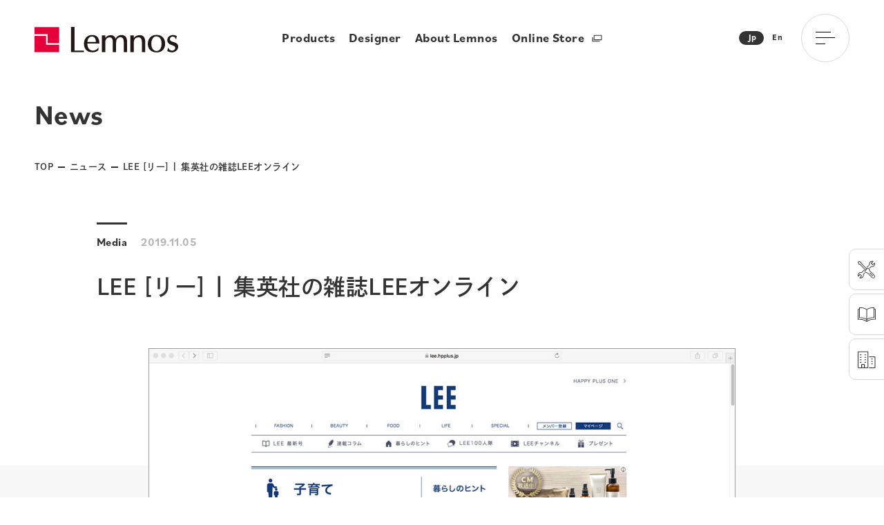

--- FILE ---
content_type: text/html; charset=UTF-8
request_url: https://www.lemnos.jp/news/post-15349/
body_size: 10210
content:
<!DOCTYPE html>
<html lang="ja">

<head>
<!-- Google Tag Manager -->
<script>(function(w,d,s,l,i){w[l]=w[l]||[];w[l].push({'gtm.start':
new Date().getTime(),event:'gtm.js'});var f=d.getElementsByTagName(s)[0],
j=d.createElement(s),dl=l!='dataLayer'?'&l='+l:'';j.async=true;j.src=
'https://www.googletagmanager.com/gtm.js?id='+i+dl;f.parentNode.insertBefore(j,f);
})(window,document,'script','dataLayer','GTM-FVT4SV7');</script>
<!-- End Google Tag Manager -->
  <meta http-equiv="Content-Type" content="text/html; charset=UTF-8">
  <title>LEE [リー] | 集英社の雑誌LEEオンライン - Lemnos</title>
  <meta name="keywords" content="" />
  <meta http-equiv="X-UA-Compatible" content="IE=edge" />
  <meta name="viewport" content="width=device-width,initial-scale=1" />
  <meta name="format-detection" content="telephone=no" />
  <link rel="apple-touch-icon" type="image/x-icon" href="/assets/img/favicons/icon.png">
  <link rel="icon" type="image/vnd.microsoft.icon" href="/assets/img/favicons/favicon.ico">
  <script>
  (function(d) {
    var config = {
        kitId: 'rat4qnr',
        scriptTimeout: 3000,
        async: true
      },
      h = d.documentElement,
      t = setTimeout(function() {
        h.className = h.className.replace(/\bwf-loading\b/g, "") + " wf-inactive";
      }, config.scriptTimeout),
      tk = d.createElement("script"),
      f = false,
      s = d.getElementsByTagName("script")[0],
      a;
    h.className += " wf-loading";
    tk.src = 'https://use.typekit.net/' + config.kitId + '.js';
    tk.async = true;
    tk.onload = tk.onreadystatechange = function() {
      a = this.readyState;
      if (f || a && a != "complete" && a != "loaded") return;
      f = true;
      clearTimeout(t);
      try {
        Typekit.load(config)
      } catch (e) {}
    };
    s.parentNode.insertBefore(tk, s)
  })(document);
  </script>

  <meta name='robots' content='index, follow, max-image-preview:large, max-snippet:-1, max-video-preview:-1' />

	<!-- This site is optimized with the Yoast SEO plugin v21.6 - https://yoast.com/wordpress/plugins/seo/ -->
	<title>LEE [リー] | 集英社の雑誌LEEオンライン - Lemnos</title>
	<link rel="canonical" href="https://www.lemnos.jp/news/post-15349/" />
	<meta property="og:locale" content="ja_JP" />
	<meta property="og:type" content="article" />
	<meta property="og:title" content="LEE [リー] | 集英社の雑誌LEEオンライン - Lemnos" />
	<meta property="og:description" content="上質なおしゃれと丁寧な暮らしを提案するファッション＆ライフスタイル誌「LEE（リー）」の公式webサイトにて、fun pun clock が掲載されています。ライターの高見澤恵美さんが実際にお子さんとの実体験を交えて、丁 [&hellip;]" />
	<meta property="og:url" content="https://www.lemnos.jp/news/post-15349/" />
	<meta property="og:site_name" content="Lemnos" />
	<meta property="article:modified_time" content="2021-10-01T04:15:33+00:00" />
	<meta property="og:image" content="https://www.lemnos.jp/doc/wp-content/uploads/post/2019/IMG_3516.png" />
	<meta property="og:image:width" content="750" />
	<meta property="og:image:height" content="1334" />
	<meta property="og:image:type" content="image/png" />
	<meta name="twitter:card" content="summary_large_image" />
	<script type="application/ld+json" class="yoast-schema-graph">{"@context":"https://schema.org","@graph":[{"@type":"WebPage","@id":"https://www.lemnos.jp/news/post-15349/","url":"https://www.lemnos.jp/news/post-15349/","name":"LEE [リー] | 集英社の雑誌LEEオンライン - Lemnos","isPartOf":{"@id":"https://www.lemnos.jp/#website"},"primaryImageOfPage":{"@id":"https://www.lemnos.jp/news/post-15349/#primaryimage"},"image":{"@id":"https://www.lemnos.jp/news/post-15349/#primaryimage"},"thumbnailUrl":"https://www.lemnos.jp/doc/wp-content/uploads/post/2019/IMG_3516.png","datePublished":"2019-11-05T04:34:08+00:00","dateModified":"2021-10-01T04:15:33+00:00","breadcrumb":{"@id":"https://www.lemnos.jp/news/post-15349/#breadcrumb"},"inLanguage":"ja","potentialAction":[{"@type":"ReadAction","target":["https://www.lemnos.jp/news/post-15349/"]}]},{"@type":"ImageObject","inLanguage":"ja","@id":"https://www.lemnos.jp/news/post-15349/#primaryimage","url":"https://www.lemnos.jp/doc/wp-content/uploads/post/2019/IMG_3516.png","contentUrl":"https://www.lemnos.jp/doc/wp-content/uploads/post/2019/IMG_3516.png","width":750,"height":1334},{"@type":"BreadcrumbList","@id":"https://www.lemnos.jp/news/post-15349/#breadcrumb","itemListElement":[{"@type":"ListItem","position":1,"name":"TOP","item":"https://www.lemnos.jp/"},{"@type":"ListItem","position":2,"name":"ニュース","item":"https://www.lemnos.jp/news/"},{"@type":"ListItem","position":3,"name":"LEE [リー] | 集英社の雑誌LEEオンライン"}]},{"@type":"WebSite","@id":"https://www.lemnos.jp/#website","url":"https://www.lemnos.jp/","name":"Lemnos","description":"","potentialAction":[{"@type":"SearchAction","target":{"@type":"EntryPoint","urlTemplate":"https://www.lemnos.jp/?s={search_term_string}"},"query-input":"required name=search_term_string"}],"inLanguage":"ja"}]}</script>
	<!-- / Yoast SEO plugin. -->


<link rel='stylesheet' id='wp-block-library-css' href='https://www.lemnos.jp/doc/wp-includes/css/dist/block-library/style.min.css?ver=6.4.7' type='text/css' media='all' />
<style id='classic-theme-styles-inline-css' type='text/css'>
/*! This file is auto-generated */
.wp-block-button__link{color:#fff;background-color:#32373c;border-radius:9999px;box-shadow:none;text-decoration:none;padding:calc(.667em + 2px) calc(1.333em + 2px);font-size:1.125em}.wp-block-file__button{background:#32373c;color:#fff;text-decoration:none}
</style>
<style id='global-styles-inline-css' type='text/css'>
body{--wp--preset--color--black: #000000;--wp--preset--color--cyan-bluish-gray: #abb8c3;--wp--preset--color--white: #ffffff;--wp--preset--color--pale-pink: #f78da7;--wp--preset--color--vivid-red: #cf2e2e;--wp--preset--color--luminous-vivid-orange: #ff6900;--wp--preset--color--luminous-vivid-amber: #fcb900;--wp--preset--color--light-green-cyan: #7bdcb5;--wp--preset--color--vivid-green-cyan: #00d084;--wp--preset--color--pale-cyan-blue: #8ed1fc;--wp--preset--color--vivid-cyan-blue: #0693e3;--wp--preset--color--vivid-purple: #9b51e0;--wp--preset--gradient--vivid-cyan-blue-to-vivid-purple: linear-gradient(135deg,rgba(6,147,227,1) 0%,rgb(155,81,224) 100%);--wp--preset--gradient--light-green-cyan-to-vivid-green-cyan: linear-gradient(135deg,rgb(122,220,180) 0%,rgb(0,208,130) 100%);--wp--preset--gradient--luminous-vivid-amber-to-luminous-vivid-orange: linear-gradient(135deg,rgba(252,185,0,1) 0%,rgba(255,105,0,1) 100%);--wp--preset--gradient--luminous-vivid-orange-to-vivid-red: linear-gradient(135deg,rgba(255,105,0,1) 0%,rgb(207,46,46) 100%);--wp--preset--gradient--very-light-gray-to-cyan-bluish-gray: linear-gradient(135deg,rgb(238,238,238) 0%,rgb(169,184,195) 100%);--wp--preset--gradient--cool-to-warm-spectrum: linear-gradient(135deg,rgb(74,234,220) 0%,rgb(151,120,209) 20%,rgb(207,42,186) 40%,rgb(238,44,130) 60%,rgb(251,105,98) 80%,rgb(254,248,76) 100%);--wp--preset--gradient--blush-light-purple: linear-gradient(135deg,rgb(255,206,236) 0%,rgb(152,150,240) 100%);--wp--preset--gradient--blush-bordeaux: linear-gradient(135deg,rgb(254,205,165) 0%,rgb(254,45,45) 50%,rgb(107,0,62) 100%);--wp--preset--gradient--luminous-dusk: linear-gradient(135deg,rgb(255,203,112) 0%,rgb(199,81,192) 50%,rgb(65,88,208) 100%);--wp--preset--gradient--pale-ocean: linear-gradient(135deg,rgb(255,245,203) 0%,rgb(182,227,212) 50%,rgb(51,167,181) 100%);--wp--preset--gradient--electric-grass: linear-gradient(135deg,rgb(202,248,128) 0%,rgb(113,206,126) 100%);--wp--preset--gradient--midnight: linear-gradient(135deg,rgb(2,3,129) 0%,rgb(40,116,252) 100%);--wp--preset--font-size--small: 13px;--wp--preset--font-size--medium: 20px;--wp--preset--font-size--large: 36px;--wp--preset--font-size--x-large: 42px;--wp--preset--spacing--20: 0.44rem;--wp--preset--spacing--30: 0.67rem;--wp--preset--spacing--40: 1rem;--wp--preset--spacing--50: 1.5rem;--wp--preset--spacing--60: 2.25rem;--wp--preset--spacing--70: 3.38rem;--wp--preset--spacing--80: 5.06rem;--wp--preset--shadow--natural: 6px 6px 9px rgba(0, 0, 0, 0.2);--wp--preset--shadow--deep: 12px 12px 50px rgba(0, 0, 0, 0.4);--wp--preset--shadow--sharp: 6px 6px 0px rgba(0, 0, 0, 0.2);--wp--preset--shadow--outlined: 6px 6px 0px -3px rgba(255, 255, 255, 1), 6px 6px rgba(0, 0, 0, 1);--wp--preset--shadow--crisp: 6px 6px 0px rgba(0, 0, 0, 1);}:where(.is-layout-flex){gap: 0.5em;}:where(.is-layout-grid){gap: 0.5em;}body .is-layout-flow > .alignleft{float: left;margin-inline-start: 0;margin-inline-end: 2em;}body .is-layout-flow > .alignright{float: right;margin-inline-start: 2em;margin-inline-end: 0;}body .is-layout-flow > .aligncenter{margin-left: auto !important;margin-right: auto !important;}body .is-layout-constrained > .alignleft{float: left;margin-inline-start: 0;margin-inline-end: 2em;}body .is-layout-constrained > .alignright{float: right;margin-inline-start: 2em;margin-inline-end: 0;}body .is-layout-constrained > .aligncenter{margin-left: auto !important;margin-right: auto !important;}body .is-layout-constrained > :where(:not(.alignleft):not(.alignright):not(.alignfull)){max-width: var(--wp--style--global--content-size);margin-left: auto !important;margin-right: auto !important;}body .is-layout-constrained > .alignwide{max-width: var(--wp--style--global--wide-size);}body .is-layout-flex{display: flex;}body .is-layout-flex{flex-wrap: wrap;align-items: center;}body .is-layout-flex > *{margin: 0;}body .is-layout-grid{display: grid;}body .is-layout-grid > *{margin: 0;}:where(.wp-block-columns.is-layout-flex){gap: 2em;}:where(.wp-block-columns.is-layout-grid){gap: 2em;}:where(.wp-block-post-template.is-layout-flex){gap: 1.25em;}:where(.wp-block-post-template.is-layout-grid){gap: 1.25em;}.has-black-color{color: var(--wp--preset--color--black) !important;}.has-cyan-bluish-gray-color{color: var(--wp--preset--color--cyan-bluish-gray) !important;}.has-white-color{color: var(--wp--preset--color--white) !important;}.has-pale-pink-color{color: var(--wp--preset--color--pale-pink) !important;}.has-vivid-red-color{color: var(--wp--preset--color--vivid-red) !important;}.has-luminous-vivid-orange-color{color: var(--wp--preset--color--luminous-vivid-orange) !important;}.has-luminous-vivid-amber-color{color: var(--wp--preset--color--luminous-vivid-amber) !important;}.has-light-green-cyan-color{color: var(--wp--preset--color--light-green-cyan) !important;}.has-vivid-green-cyan-color{color: var(--wp--preset--color--vivid-green-cyan) !important;}.has-pale-cyan-blue-color{color: var(--wp--preset--color--pale-cyan-blue) !important;}.has-vivid-cyan-blue-color{color: var(--wp--preset--color--vivid-cyan-blue) !important;}.has-vivid-purple-color{color: var(--wp--preset--color--vivid-purple) !important;}.has-black-background-color{background-color: var(--wp--preset--color--black) !important;}.has-cyan-bluish-gray-background-color{background-color: var(--wp--preset--color--cyan-bluish-gray) !important;}.has-white-background-color{background-color: var(--wp--preset--color--white) !important;}.has-pale-pink-background-color{background-color: var(--wp--preset--color--pale-pink) !important;}.has-vivid-red-background-color{background-color: var(--wp--preset--color--vivid-red) !important;}.has-luminous-vivid-orange-background-color{background-color: var(--wp--preset--color--luminous-vivid-orange) !important;}.has-luminous-vivid-amber-background-color{background-color: var(--wp--preset--color--luminous-vivid-amber) !important;}.has-light-green-cyan-background-color{background-color: var(--wp--preset--color--light-green-cyan) !important;}.has-vivid-green-cyan-background-color{background-color: var(--wp--preset--color--vivid-green-cyan) !important;}.has-pale-cyan-blue-background-color{background-color: var(--wp--preset--color--pale-cyan-blue) !important;}.has-vivid-cyan-blue-background-color{background-color: var(--wp--preset--color--vivid-cyan-blue) !important;}.has-vivid-purple-background-color{background-color: var(--wp--preset--color--vivid-purple) !important;}.has-black-border-color{border-color: var(--wp--preset--color--black) !important;}.has-cyan-bluish-gray-border-color{border-color: var(--wp--preset--color--cyan-bluish-gray) !important;}.has-white-border-color{border-color: var(--wp--preset--color--white) !important;}.has-pale-pink-border-color{border-color: var(--wp--preset--color--pale-pink) !important;}.has-vivid-red-border-color{border-color: var(--wp--preset--color--vivid-red) !important;}.has-luminous-vivid-orange-border-color{border-color: var(--wp--preset--color--luminous-vivid-orange) !important;}.has-luminous-vivid-amber-border-color{border-color: var(--wp--preset--color--luminous-vivid-amber) !important;}.has-light-green-cyan-border-color{border-color: var(--wp--preset--color--light-green-cyan) !important;}.has-vivid-green-cyan-border-color{border-color: var(--wp--preset--color--vivid-green-cyan) !important;}.has-pale-cyan-blue-border-color{border-color: var(--wp--preset--color--pale-cyan-blue) !important;}.has-vivid-cyan-blue-border-color{border-color: var(--wp--preset--color--vivid-cyan-blue) !important;}.has-vivid-purple-border-color{border-color: var(--wp--preset--color--vivid-purple) !important;}.has-vivid-cyan-blue-to-vivid-purple-gradient-background{background: var(--wp--preset--gradient--vivid-cyan-blue-to-vivid-purple) !important;}.has-light-green-cyan-to-vivid-green-cyan-gradient-background{background: var(--wp--preset--gradient--light-green-cyan-to-vivid-green-cyan) !important;}.has-luminous-vivid-amber-to-luminous-vivid-orange-gradient-background{background: var(--wp--preset--gradient--luminous-vivid-amber-to-luminous-vivid-orange) !important;}.has-luminous-vivid-orange-to-vivid-red-gradient-background{background: var(--wp--preset--gradient--luminous-vivid-orange-to-vivid-red) !important;}.has-very-light-gray-to-cyan-bluish-gray-gradient-background{background: var(--wp--preset--gradient--very-light-gray-to-cyan-bluish-gray) !important;}.has-cool-to-warm-spectrum-gradient-background{background: var(--wp--preset--gradient--cool-to-warm-spectrum) !important;}.has-blush-light-purple-gradient-background{background: var(--wp--preset--gradient--blush-light-purple) !important;}.has-blush-bordeaux-gradient-background{background: var(--wp--preset--gradient--blush-bordeaux) !important;}.has-luminous-dusk-gradient-background{background: var(--wp--preset--gradient--luminous-dusk) !important;}.has-pale-ocean-gradient-background{background: var(--wp--preset--gradient--pale-ocean) !important;}.has-electric-grass-gradient-background{background: var(--wp--preset--gradient--electric-grass) !important;}.has-midnight-gradient-background{background: var(--wp--preset--gradient--midnight) !important;}.has-small-font-size{font-size: var(--wp--preset--font-size--small) !important;}.has-medium-font-size{font-size: var(--wp--preset--font-size--medium) !important;}.has-large-font-size{font-size: var(--wp--preset--font-size--large) !important;}.has-x-large-font-size{font-size: var(--wp--preset--font-size--x-large) !important;}
.wp-block-navigation a:where(:not(.wp-element-button)){color: inherit;}
:where(.wp-block-post-template.is-layout-flex){gap: 1.25em;}:where(.wp-block-post-template.is-layout-grid){gap: 1.25em;}
:where(.wp-block-columns.is-layout-flex){gap: 2em;}:where(.wp-block-columns.is-layout-grid){gap: 2em;}
.wp-block-pullquote{font-size: 1.5em;line-height: 1.6;}
</style>
<link rel='stylesheet' id='dashicons-css' href='https://www.lemnos.jp/doc/wp-includes/css/dashicons.min.css?ver=6.4.7' type='text/css' media='all' />
<link rel='stylesheet' id='news-detail-css' href='https://www.lemnos.jp/assets/css/news_detail.css?ver=1.0' type='text/css' media='' />
<link rel='stylesheet' id='style-css' href='https://www.lemnos.jp/assets/css/style.css?ver=1.0' type='text/css' media='' />
</head>

<body ontouchstart="" id="body">
<!-- Google Tag Manager (noscript) -->
<noscript><iframe src="https://www.googletagmanager.com/ns.html?id=GTM-FVT4SV7"
height="0" width="0" style="display:none;visibility:hidden"></iframe></noscript>
<!-- End Google Tag Manager (noscript) -->

  <header class="header">
    <p class="header__logo">
      <a href="https://www.lemnos.jp"></a>
    </p>

    <nav class="hnav">
      <ul class="hnav__list">
        <li class="hnav__item">
          <div class="mouseover-menu">Products</div>
          <ul>
            <li><a href="https://www.lemnos.jp/designobjects/"><span class="en">DESIGN OBJECTS</span></a></li>
            <li><a href="https://www.lemnos.jp/casa/"><span class="en">CASA</span></a></li>
            <li><a href="https://www.15percent.jp/" target="_blank" rel="noopener noreferrer"><span class="en">15.0%</span></a></li>
            <li><a href="https://www.lemnos.jp/iki/"><span class="en">IKI</span></a></li>
            <li><a href="https://www.lemnos.jp/dearvera/"><span class="en">DEAR VERA</span></a></li>
            <li><a href="https://www.lemnos.jp/nodo/"><span class="en">nodo</span></a></li>
          </ul>
        </li>
        <li class="hnav__item"><a href="https://www.lemnos.jp/designers/">Designer</a></li>
        <li class="hnav__item"><a href="https://www.lemnos.jp/about-lemnos/">About Lemnos</a></li>
        <li class="hnav__item">
          <a href="https://shop.lemnos.jp/" target="_blank" rel="noopener noreferrer">Online Store
            <i class="icon">
              <svg xmlns="http://www.w3.org/2000/svg" width="15" height="15" viewBox="0 0 15 15">
                <defs>
                  <style>
                  .icon-blank1,
                  .icon-blank2 {
                    fill: none;
                    stroke: #333;
                    stroke-linecap: round;
                    stroke-linejoin: round;
                    stroke-width: 1px;
                  }

                  .icon-blank2 {
                    fill-rule: evenodd;
                  }
                  </style>
                </defs>
                <rect class="icon-blank1" x="4" y="3" width="10" height="6" />
                <path class="icon-blank2" d="M1669,555v5h9" transform="translate(-1667 -549)" />
              </svg>
            </i>
          </a>
        </li>
      </ul>
    </nav>

    <div class="header__language">
      <a class="current"><span>Jp</span></a>
      <a href="https://www.lemnos.jp/en/" target="_blank" rel="noopener noreferrer"><span>En</span></a>
    </div>

    <button class="btn-menu">
      <span>
        <i></i>
        <i></i>
        <i></i>
      </span>
    </button>

    <nav class="gnav">
      <div class="gnav__inner">
        <p class="gnav__logo">
          <a href="https://www.lemnos.jp"></a>
        </p>
        <div class="gnav__top">
          <ul class="gnav__list">
            <li class="gnav__item">
              <div class="eventmenu"><span class="en">Products</span><span class="jp">プロダクト</span></div>
              <ul>
                <li><a href="https://www.lemnos.jp/designobjects/"><span class="en">DESIGN OBJECTS</span></a></li>
                <li><a href="https://www.lemnos.jp/casa/"><span class="en">CASA</span></a></li>
                <li><a href="https://www.15percent.jp/" target="_blank" rel="noopener noreferrer"><span class="en">15.0%</span></a></li>
                <li><a href="https://www.lemnos.jp/iki/"><span class="en">IKI</span></a></li>
                <li><a href="https://www.lemnos.jp/dearvera/"><span class="en">DEAR VERA</span></a></li>
                <li><a href="https://www.lemnos.jp/nodo/"><span class="en">nodo</span></a></li>
              </ul>
            </li>
            <li class="gnav__item"><a href="https://www.lemnos.jp/designers/"><span class="en">Designer</span><span class="jp">デザイナー</span></a></li>
            <li class="gnav__item">
              <div class="eventmenu"><span class="en">About Lemnos</span><span class="jp">レムノスについて</span></div>
              <ul>
                <li><a href="https://www.lemnos.jp/about-lemnos/">会社概要</a></li>
                <li><a href="https://www.lemnos.jp/about-lemnos/history/"><span class="en">Lemnos History</span></a></li>
                <li><a href="https://www.lemnos.jp/about-lemnos/awards/"><span class="en">Awards</span></a></li>
                <li><a href="https://www.lemnos.jp/about-lemnos/products-archive/"><span class="en">Products Archive</span></a></li>
                <li><a href="https://www.lemnos.jp/about-lemnos/sustainability/"><span class="en">Sustainability</span></a></li>
              </ul>
            </li>
            <li class="gnav__item">
              <div class="eventmenu"><span class="en">News</span><span class="jp">お知らせ</span></div>
              <ul>
                <li><a href="https://www.lemnos.jp/news/"><span class="en">All</span></a></li>
                <li><a href="https://www.lemnos.jp/news/news-cat/events/"><span class="en">Event</span></a></li>
                <li><a href="https://www.lemnos.jp/news/news-cat/informations/"><span class="en">Information</span></a></li>
                <li><a href="https://www.lemnos.jp/news/news-cat/media/"><span class="en">Media</span></a></li>
                <li><a href="https://www.lemnos.jp/news/news-cat/products/"><span class="en">Products</span></a></li>
              </ul>
            </li>
            <li class="gnav__item"><a href="https://www.lemnos.jp/showroom/"><span class="en">Showroom</span><span class="jp">ショールーム</span></a></li>
          </ul>
          <ul class="gnav__list">
            <li class="gnav__item"><a href="https://www.lemnos.jp/story/"><span class="en">Story</span><span class="jp">ストーリー</span></a></li>
            <li class="gnav__item"><a href="https://www.lemnos.jp/gallery/"><span class="en">Gallery</span><span class="jp">ギャラリー</span></a></li>
            <li class="gnav__item">
              <div class="eventmenu"><span class="en">Contact</span><span class="jp">お問い合わせ</span></div>
              <ul>
                <li><a href="https://www.lemnos.jp/support/warranty-repair/contact/">修理に関するお問い合わせ</a></li>
                <li><a href="https://www.lemnos.jp/for-professional/contact/">法人に関するお問い合わせ</a></li>
                <li><a href="https://www.lemnos.jp/for-professional/contact-press/">プレスに関するお問い合わせ</a></li>
                <li><a href="https://www.lemnos.jp/contact/">その他のお問い合わせ</a></li>
              </ul>
            </li>
            <li class="gnav__item"><a href="https://shop.lemnos.jp/" target="_blank" rel="noopener noreferrer"><span class="en blank">Online Store</span><span class="jp">オンラインストア</span></a></li>
          </ul>
        </div>
        <div class="gnav__bnr-list">
          <div class="bnr-item">
            <a href="https://www.lemnos.jp/support/" class="support">
              <i class="icon">
                <svg xmlns="http://www.w3.org/2000/svg" width="28" height="28" viewBox="0 0 28 28">
                  <path class="cls" d="M272.805,550.127a4.322,4.322,0,0,1-4.192,1.13l-2.272,2.273-0.641-.641,2.464-2.465a0.455,0.455,0,0,1,.465-0.109,3.446,3.446,0,0,0,4.494-3.857L270.98,548.6a0.453,0.453,0,0,1-.641,0l-2.16-2.161a0.453,0.453,0,0,1,0-.641l2.142-2.142a3.445,3.445,0,0,0-3.856,4.5,0.454,0.454,0,0,1-.109.465l-4.009,4.009-0.641-.641,3.817-3.817a4.351,4.351,0,0,1,5.83-5.154,0.453,0.453,0,0,1,.151.741l-2.364,2.364,1.52,1.52,2.364-2.364a0.45,0.45,0,0,1,.411-0.124,0.456,0.456,0,0,1,.33.275A4.344,4.344,0,0,1,272.805,550.127Zm-10.213,3.222a1.756,1.756,0,0,1,1.428-.488,2.341,2.341,0,0,1,1.43.691,2.4,2.4,0,0,1,.636,1.107l0.421,1.678a1.51,1.51,0,0,0,.4.686l6.028,6.028a3.342,3.342,0,0,1,.989,2.04,2.447,2.447,0,0,1-.679,2,2.41,2.41,0,0,1-1.732.687,3.294,3.294,0,0,1-2.3-1l-6.027-6.027a1.506,1.506,0,0,0-.686-0.4l-1.679-.422a2.4,2.4,0,0,1-1.106-.636,2.039,2.039,0,0,1-.2-2.858l0.4-.4-7.79-7.79-1.419-.287a0.452,0.452,0,0,1-.325-0.261l-1.27-2.872a0.454,0.454,0,0,1,.094-0.5l1.277-1.277a0.453,0.453,0,0,1,.5-0.1l2.873,1.27a0.456,0.456,0,0,1,.261.325l0.286,1.42,7.79,7.789Zm-2.241,5.3a1.51,1.51,0,0,0,.686.4l1.678,0.421a2.4,2.4,0,0,1,1.107.636l6.027,6.028a1.772,1.772,0,1,0,2.443-2.442l-6.028-6.028a2.4,2.4,0,0,1-.636-1.106l-0.421-1.679a1.521,1.521,0,0,0-.4-0.685h0a1.413,1.413,0,0,0-.973-0.437,0.834,0.834,0,0,0-.6.234l-0.722.721h0l-1.641,1.64h0l-0.722.721A1.145,1.145,0,0,0,260.351,558.651Zm-6.688-12.145a0.44,0.44,0,0,1-.124-0.231l-0.267-1.323L250.9,543.9l-0.838.838,1.049,2.374,1.324,0.267a0.456,0.456,0,0,1,.23.124l7.887,7.886,0.463-.463,0.536-.536Zm17.689,18.047-0.642.642-4.89-4.891,0.641-.641ZM254.47,559.22l3.794-3.8,0.642,0.641-3.987,3.987a0.452,0.452,0,0,1-.465.109,3.445,3.445,0,0,0-4.5,3.856l2.1-2.1a0.453,0.453,0,0,1,.641,0l2.161,2.161a0.453,0.453,0,0,1,0,.641l-2.1,2.1a3.447,3.447,0,0,0,3.857-4.494,0.455,0.455,0,0,1,.109-0.465l2.113-2.112,0.641,0.641-1.921,1.921a4.349,4.349,0,0,1-5.832,5.151,0.453,0.453,0,0,1-.151-0.741L253.9,564.4l-1.519-1.52-2.326,2.325a0.453,0.453,0,0,1-.741-0.151A4.352,4.352,0,0,1,254.47,559.22Z" transform="translate(-248 -541)" />
                </svg>
              </i>Support<i class="btn-arw"></i>
            </a>
          </div>
          <div class="bnr-item">
            <a href="https://www.lemnos.jp/catalogue/" class="catalog">
              <i class="icon">
                <svg xmlns="http://www.w3.org/2000/svg" width="28" height="28" viewBox="0 0 28 28">
                  <path class="cls" d="M646.992,566.023l-0.036,0-0.026,0-0.017,0-0.012,0-0.017,0-0.015,0-0.012,0-0.014,0-0.015,0-0.013-.007-0.006,0-0.021-.01-0.023-.013-0.015-.01-0.017-.012-0.007,0a0.048,0.048,0,0,1-.011-0.009l-0.013-.01-0.017-.016a11.424,11.424,0,0,0-3.084-1.9,17.775,17.775,0,0,0-7.163-1.426c-0.63,0-1.277.03-1.921,0.088h-0.041a0.453,0.453,0,0,1-.454-0.453V547.715a0.451,0.451,0,0,1,.414-0.452c0.451-.041.911-0.068,1.365-0.082l0.2-.006v-1.67a0.452,0.452,0,0,1,.413-0.452c0.567-.051,1.137-0.076,1.692-0.076a15.789,15.789,0,0,1,6.426,1.3,11.705,11.705,0,0,1,2.344,1.372l0.125,0.1,0.125-.1a11.705,11.705,0,0,1,2.344-1.372,15.789,15.789,0,0,1,6.426-1.3c0.555,0,1.125.025,1.692,0.076a0.452,0.452,0,0,1,.413.452v1.67l0.2,0.006c0.454,0.014.914,0.041,1.365,0.082a0.451,0.451,0,0,1,.414.452V562.2a0.453,0.453,0,0,1-.454.453h-0.041c-0.634-.058-1.276-0.086-1.908-0.086a17.679,17.679,0,0,0-7.176,1.424,11.436,11.436,0,0,0-3.083,1.9l-0.011.009-0.016.014-0.029.022-0.013.009-0.006,0-0.011.006-0.015.009-0.027.013a0.052,0.052,0,0,1-.013.006l-0.025.01-0.017.006-0.025.006-0.019,0-0.033,0-0.011,0a0.317,0.317,0,0,1-.044,0h-0.009Zm-10.556-4.363a18.659,18.659,0,0,1,7.6,1.532,14.556,14.556,0,0,1,2.192,1.207l0.32,0.215v-1.651l-0.076-.062a10.54,10.54,0,0,0-2.371-1.408,14.9,14.9,0,0,0-5.994-1.19c-0.528,0-1.07.024-1.611,0.073l-0.041,0a0.453,0.453,0,0,1-.453-0.454V548.082l-0.212.007c-0.221.007-.445,0.018-0.665,0.031l-0.193.013v13.578l0.217-.013C635.578,561.673,636.012,561.66,636.436,561.66ZM655.9,560.3a14.9,14.9,0,0,0-5.994,1.19,10.5,10.5,0,0,0-2.371,1.408l-0.076.062v1.651l0.32-.215a14.645,14.645,0,0,1,2.192-1.207,18.661,18.661,0,0,1,7.6-1.532c0.425,0,.859.013,1.29,0.038l0.217,0.013V548.133l-0.193-.013c-0.22-.013-0.444-0.024-0.665-0.031L658,548.082v11.842a0.453,0.453,0,0,1-.453.454l-0.041,0C656.965,560.327,656.423,560.3,655.9,560.3Zm0-14.419a14.9,14.9,0,0,0-5.993,1.19,10.532,10.532,0,0,0-2.371,1.409l-0.076.061v13.27l0.317-.2a12.461,12.461,0,0,1,1.7-.917,15.771,15.771,0,0,1,6.427-1.3c0.323,0,.653.009,0.98,0.026l0.216,0.012V545.924l-0.193-.011C656.563,545.894,656.225,545.884,655.894,545.884ZM638.106,559.4a15.768,15.768,0,0,1,6.425,1.3,12.461,12.461,0,0,1,1.7.917l0.317,0.2v-13.27l-0.076-.061a10.532,10.532,0,0,0-2.371-1.409,14.9,14.9,0,0,0-5.994-1.19c-0.331,0-.668.01-1,0.029l-0.193.011v13.509l0.216-.012C637.452,559.4,637.782,559.4,638.106,559.4Z" transform="translate(-633 -541)" />
                </svg>
              </i>Catalogue<i class="btn-arw"></i>
            </a>
          </div>
          <div class="bnr-item">
            <a href="https://www.lemnos.jp/for-professional/" class="pro">
              <i class="icon">
                <svg xmlns="http://www.w3.org/2000/svg" width="28" height="28" viewBox="0 0 28 28">
                  <path class="cls" d="M1038.84,554.164h1.41a0.52,0.52,0,1,1,0,1.039h-1.41A0.52,0.52,0,1,1,1038.84,554.164Zm0,7.143h1.41a0.519,0.519,0,1,1,0,1.038h-1.41A0.519,0.519,0,1,1,1038.84,561.307Zm0-3.571h1.41a0.519,0.519,0,1,1,0,1.038h-1.41A0.519,0.519,0,1,1,1038.84,557.736ZM1043.57,568h-7.87a0.519,0.519,0,1,1,0-1.038h7.35a0.518,0.518,0,0,0,.52-0.52V552.625a0.517,0.517,0,0,0-.52-0.519h-7.35a0.527,0.527,0,0,1-.53-0.519h0a0.527,0.527,0,0,1,.53-0.52h7.87a1.044,1.044,0,0,1,1.05,1.039v14.856A1.044,1.044,0,0,1,1043.57,568Zm-10.4,0h-13.12a1.044,1.044,0,0,1-1.05-1.038V544.7a1.044,1.044,0,0,1,1.05-1.038h13.12a1.044,1.044,0,0,1,1.05,1.038v22.265A1.044,1.044,0,0,1,1033.17,568Zm-5.08-1.038v-3.4a0.518,0.518,0,0,0-.52-0.52h-1.91a0.527,0.527,0,0,0-.53.52v3.4h2.96Zm5.08-21.746a0.518,0.518,0,0,0-.52-0.519h-12.08a0.518,0.518,0,0,0-.52.519v21.226a0.518,0.518,0,0,0,.52.52h3.51v-3.919a1.044,1.044,0,0,1,1.05-1.038h2.96a1.044,1.044,0,0,1,1.05,1.038v3.919h3.51a0.518,0.518,0,0,0,.52-0.52V545.216Zm-2.62,14.7h-1.41a0.519,0.519,0,1,1,0-1.038h1.41A0.519,0.519,0,1,1,1030.55,559.912Zm0-3.571h-1.41a0.519,0.519,0,1,1,0-1.038h1.41A0.519,0.519,0,1,1,1030.55,556.341Zm0-3.571h-1.41a0.519,0.519,0,1,1,0-1.038h1.41A0.519,0.519,0,1,1,1030.55,552.77Zm0-3.571h-1.41a0.519,0.519,0,1,1,0-1.038h1.41A0.519,0.519,0,1,1,1030.55,549.2Zm-6.61,10.713h-1.41a0.519,0.519,0,1,1,0-1.038h1.41A0.519,0.519,0,1,1,1023.94,559.912Zm0-3.571h-1.41a0.519,0.519,0,1,1,0-1.038h1.41A0.519,0.519,0,1,1,1023.94,556.341Zm0-3.571h-1.41a0.519,0.519,0,1,1,0-1.038h1.41A0.519,0.519,0,1,1,1023.94,552.77Zm0-3.571h-1.41a0.519,0.519,0,1,1,0-1.038h1.41A0.519,0.519,0,1,1,1023.94,549.2Z" transform="translate(-1018 -541)" />
                </svg>
              </i>For<br>Professionals<i class="btn-arw"></i>
            </a>
          </div>
        </div>
        <div class="gnav__sns">
          <a href="https://www.facebook.com/takatalemnos/" target="_blank" rel="noopener noreferrer"><img src="/assets/img/icon_facebook.svg" alt="Facebook"></a>
          <a href="https://www.instagram.com/takatalemnos_official/?hl=ja" target="_blank" rel="noopener noreferrer"><img src="/assets/img/icon_instagram.svg" alt="Instagram"></a>
          <a href="https://vimeo.com/user51100457" target="_blank" rel="noopener noreferrer"><img src="/assets/img/icon_vimeo.svg" alt="Vimeo"></a>
        </div>
      </div>
    </nav>
  </header>
<main class="news-detail hide">

  <section class="c-mv-noimg mvH">
    <div class="container">
      <div class="c-mv-noimg__inner">
        <div class="c-mv-noimg__tit">
          <h1 class="en">News</h1>
        </div>
        <div class="breadcrumbs-wrap">
	<div class="container">
		<p id="breadcrumbs" class="pageBread"><span><span><a href="https://www.lemnos.jp/">TOP</a></span>  <span><a href="https://www.lemnos.jp/news/">ニュース</a></span>  <span class="breadcrumb_last" aria-current="page">LEE [リー] | 集英社の雑誌LEEオンライン</span></span></p>  </div>
</div>
      </div>
    </div>
  </section>

  <section class="news-detail-cont">
    <div class="news-detail-cont__main single-entry-wrap">
      <div class="container-s">

        <article class="single-entry">
          <header class="single-entry__header">
            <div class="meta">
              <div class="tags">
                <span class="media">Media</span>              </div>
              <p class="time"><time datetime="2021.10.01">2019.11.05</time></p>
            </div>
            <h1>LEE [リー] | 集英社の雑誌LEEオンライン</h1>
          </header>
          <div class="single-entry__main">

                                    <div class="single-entry__first-img"><img loading="lazy" src="https://www.lemnos.jp/doc/wp-content/uploads/news/2019/media_LEE2019-11_1275-960-1275x960.jpg" alt=""></div>
            
            <p>上質なおしゃれと丁寧な暮らしを提案するファッション＆ライフスタイル誌「LEE（リー）」の公式webサイトにて、fun pun clock が掲載されています。ライターの高見澤恵美さんが実際にお子さんとの実体験を交えて、丁寧にご紹介してくださいました。<br />
<a href="https://lee.hpplus.jp/kurashinohint/1489900/">https://lee.hpplus.jp/kurashinohint/1489900/</a></p>
<p>是非、ご覧ください。</p>
<p><span style="font-size: x-small;">暮らしのヒント／子育て 2019/11/02<br />
子どもが時計を読めるようになるには？「fun pun clock」を取り入れてみました！</span><br />
<span style="font-size: x-small;">LEE 公式サイト<br />
<a href="https://lee.hpplus.jp/">https://lee.hpplus.jp/</a></span></p>
<p><img fetchpriority="high" decoding="async" src="https://www.lemnos.jp/doc/wp-content/uploads/news/2019/IMG_3323_20191014111605-e1571815282806.jpg" alt="" width="678" height="509" class="alignnone size-full wp-image-21081" srcset="https://www.lemnos.jp/doc/wp-content/uploads/news/2019/IMG_3323_20191014111605-e1571815282806.jpg 678w, https://www.lemnos.jp/doc/wp-content/uploads/news/2019/IMG_3323_20191014111605-e1571815282806-534x402.jpg 534w" sizes="(max-width: 678px) 100vw, 678px" /></p>

          </div>
        </article>

        <div class="wp-pagenavi">
                    <div class="singlenavi">
                        <a href="https://www.lemnos.jp/news/post-15186/" class="prev">Prev<i class="btn-arw"></i></a>
                        <a class="singlenavi__btn" href="https://www.lemnos.jp/news/">All</a>
                        <a href="https://www.lemnos.jp/news/news-21077/" class="next">Next<i class="btn-arw"></i></a>
                      </div>
                  </div>

      </div>
    </div>
  </section>

</main>

<footer class="footer">
  <!-- <div class="pagetop"><a href="#">PageTop</a></div> -->

  <div class="footer__top">
    <div class="container">
      <div class="footer__info">
        <p class="logo"><a href="https://www.lemnos.jp"><img src="/assets/img/logo_w.svg" alt="Lemnos"></a></p>
        <div class="footer__sns">
          <a href="https://www.facebook.com/takatalemnos/" target="_blank" rel="noopener noreferrer"><img src="/assets/img/icon_facebook.svg" alt="Facebook"></a>
          <a href="https://www.instagram.com/takatalemnos_official/?hl=ja" target="_blank" rel="noopener noreferrer"><img src="/assets/img/icon_instagram.svg" alt="Instagram"></a>
          <a href="https://vimeo.com/user51100457" target="_blank" rel="noopener noreferrer"><img src="/assets/img/icon_vimeo.svg" alt="Vimeo"></a>
        </div>
        <div class="footer__language">
          <a class="current"><span>Jp</span></a>
          <a href="https://www.lemnos.jp/en/" target="_blank" rel="noopener noreferrer"><span>En</span></a>
        </div>
      </div>

      <div class="footer__nav">
        <div class="footer__nav-block">
          <h3 class="footer__nav-tit">Products</h3>
          <ul class="footer__nav-list">
            <li class="footer__nav-item"><a href="https://www.lemnos.jp/designobjects/"><span class="en">DESIGN OBJECTS</span></a></li>
            <li class="footer__nav-item"><a href="https://www.lemnos.jp/casa/"><span class="en">CASA</span></a></li>
            <li class="footer__nav-item"><a href="https://www.15percent.jp/" target="_blank" rel="noopener noreferrer"><span class="en">15.0%</span></a></li>
            <li class="footer__nav-item"><a href="https://www.lemnos.jp/iki/"><span class="en">IKI</span></a></li>
            <li class="footer__nav-item"><a href="https://www.lemnos.jp/dearvera/"><span class="en">DEAR VERA</span></a></li>
          </ul>
        </div>
        <div class="footer__nav-block">
          <h3 class="footer__nav-tit"><a href="https://www.lemnos.jp/designers/">Designer</a></h3>
        </div>
        <div class="footer__nav-block">
          <h3 class="footer__nav-tit">About Lemnos</h3>
          <ul class="footer__nav-list">
            <li class="footer__nav-item"><a href="https://www.lemnos.jp/about-lemnos/">会社概要</a></li>
            <li class="footer__nav-item"><a href="https://www.lemnos.jp/about-lemnos/history/"><span class="en">Lemnos History</span></a></li>
            <li class="footer__nav-item"><a href="https://www.lemnos.jp/about-lemnos/awards/"><span class="en">Awards</span></a></li>
            <li class="footer__nav-item"><a href="https://www.lemnos.jp/about-lemnos/products-archive/"><span class="en">Products Archive</span></a></li>
            <li class="footer__nav-item"><a href="https://www.lemnos.jp/about-lemnos/sustainability/"><span class="en">Sustainability</span></a></li>
          </ul>
        </div>
        <div class="footer__nav-block">
          <h3 class="footer__nav-tit">News</h3>
          <ul class="footer__nav-list">
            <li class="footer__nav-item"><a href="https://www.lemnos.jp/news/"><span class="en">All</span></a></li>
            <li class="footer__nav-item"><a href="https://www.lemnos.jp/news/news-cat/events/"><span class="en">Event</span></a></li>
            <li class="footer__nav-item"><a href="https://www.lemnos.jp/news/news-cat/informations/"><span class="en">Information</span></a></li>
            <li class="footer__nav-item"><a href="https://www.lemnos.jp/news/news-cat/media/"><span class="en">Media</span></a></li>
            <li class="footer__nav-item"><a href="https://www.lemnos.jp/news/news-cat/products/"><span class="en">Products</span></a></li>
          </ul>
        </div>
        <div class="footer__nav-block">
          <h3 class="footer__nav-tit">Contact</h3>
          <ul class="footer__nav-list">
            <li class="footer__nav-item"><a href="https://www.lemnos.jp/support/warranty-repair/contact/">修理に関するお問い合わせ</a></li>
            <li class="footer__nav-item"><a href="https://www.lemnos.jp/for-professional/contact/">法人に関するお問い合わせ</a></li>
            <li class="footer__nav-item"><a href="https://www.lemnos.jp/for-professional/contact-press/">プレスに関するお問い合わせ</a></li>
            <li class="footer__nav-item"><a href="https://www.lemnos.jp/contact/">その他のお問い合わせ</a></li>
          </ul>
        </div>
        <div class="footer__nav-block">
          <h3 class="footer__nav-tit"><a href="https://www.lemnos.jp/showroom/">Showroom</a></h3>
        </div>
        <div class="footer__nav-block">
          <h3 class="footer__nav-tit"><a href="https://www.lemnos.jp/story/">Story</a></h3>
        </div>
        <div class="footer__nav-block">
          <h3 class="footer__nav-tit"><a href="https://www.lemnos.jp/gallery/">Gallery</a></h3>
        </div>
      </div>
    </div>
  </div>

  <div class="footer__middle">
    <div class="container">
      <div class="footer__bnr-list">
        <div class="bnr-item">
          <a href="https://www.lemnos.jp/support/" class="support">Support<i class="btn-arw"></i></a>
        </div>
        <div class="bnr-item">
          <a href="https://www.lemnos.jp/catalogue/" class="catalog">Catalogue<i class="btn-arw"></i></a>
        </div>
        <div class="bnr-item">
          <a href="https://www.lemnos.jp/for-professional/" class="pro">For Professionals<i class="btn-arw"></i></a>
        </div>
        <div class="bnr-item">
          <a href="https://shop.lemnos.jp/" target="_blank" rel="noopener noreferrer" class="store">Online Store<i class="icon"></i></a>
        </div>
      </div>
    </div>
  </div>

  <div class="footer__bottom">
    <div class="container">
      <ul class="footer__secondary-nav-list">
        <li class="secondary-nav-item"><a href="https://www.lemnos.jp/privacy-policy/">プライバシーポリシー</a></li>
        <li class="secondary-nav-item"><a href="https://www.lemnos.jp/terms/">ご利用条件</a></li>
      </ul>
      <p class="copyright">Copyright &copy; Lemnos All Rights Reserved.</p>
    </div>
  </div>
</footer>

<div class="fixed-nav">
  <ul class="fixed-nav__list">
    <li class="fixed-nav__item">
      <a href="https://www.lemnos.jp/support/">
        <i class="icon">
          <svg xmlns="http://www.w3.org/2000/svg" width="28" height="28" viewBox="0 0 28 28">
            <path class="cls" d="M272.805,550.127a4.322,4.322,0,0,1-4.192,1.13l-2.272,2.273-0.641-.641,2.464-2.465a0.455,0.455,0,0,1,.465-0.109,3.446,3.446,0,0,0,4.494-3.857L270.98,548.6a0.453,0.453,0,0,1-.641,0l-2.16-2.161a0.453,0.453,0,0,1,0-.641l2.142-2.142a3.445,3.445,0,0,0-3.856,4.5,0.454,0.454,0,0,1-.109.465l-4.009,4.009-0.641-.641,3.817-3.817a4.351,4.351,0,0,1,5.83-5.154,0.453,0.453,0,0,1,.151.741l-2.364,2.364,1.52,1.52,2.364-2.364a0.45,0.45,0,0,1,.411-0.124,0.456,0.456,0,0,1,.33.275A4.344,4.344,0,0,1,272.805,550.127Zm-10.213,3.222a1.756,1.756,0,0,1,1.428-.488,2.341,2.341,0,0,1,1.43.691,2.4,2.4,0,0,1,.636,1.107l0.421,1.678a1.51,1.51,0,0,0,.4.686l6.028,6.028a3.342,3.342,0,0,1,.989,2.04,2.447,2.447,0,0,1-.679,2,2.41,2.41,0,0,1-1.732.687,3.294,3.294,0,0,1-2.3-1l-6.027-6.027a1.506,1.506,0,0,0-.686-0.4l-1.679-.422a2.4,2.4,0,0,1-1.106-.636,2.039,2.039,0,0,1-.2-2.858l0.4-.4-7.79-7.79-1.419-.287a0.452,0.452,0,0,1-.325-0.261l-1.27-2.872a0.454,0.454,0,0,1,.094-0.5l1.277-1.277a0.453,0.453,0,0,1,.5-0.1l2.873,1.27a0.456,0.456,0,0,1,.261.325l0.286,1.42,7.79,7.789Zm-2.241,5.3a1.51,1.51,0,0,0,.686.4l1.678,0.421a2.4,2.4,0,0,1,1.107.636l6.027,6.028a1.772,1.772,0,1,0,2.443-2.442l-6.028-6.028a2.4,2.4,0,0,1-.636-1.106l-0.421-1.679a1.521,1.521,0,0,0-.4-0.685h0a1.413,1.413,0,0,0-.973-0.437,0.834,0.834,0,0,0-.6.234l-0.722.721h0l-1.641,1.64h0l-0.722.721A1.145,1.145,0,0,0,260.351,558.651Zm-6.688-12.145a0.44,0.44,0,0,1-.124-0.231l-0.267-1.323L250.9,543.9l-0.838.838,1.049,2.374,1.324,0.267a0.456,0.456,0,0,1,.23.124l7.887,7.886,0.463-.463,0.536-.536Zm17.689,18.047-0.642.642-4.89-4.891,0.641-.641ZM254.47,559.22l3.794-3.8,0.642,0.641-3.987,3.987a0.452,0.452,0,0,1-.465.109,3.445,3.445,0,0,0-4.5,3.856l2.1-2.1a0.453,0.453,0,0,1,.641,0l2.161,2.161a0.453,0.453,0,0,1,0,.641l-2.1,2.1a3.447,3.447,0,0,0,3.857-4.494,0.455,0.455,0,0,1,.109-0.465l2.113-2.112,0.641,0.641-1.921,1.921a4.349,4.349,0,0,1-5.832,5.151,0.453,0.453,0,0,1-.151-0.741L253.9,564.4l-1.519-1.52-2.326,2.325a0.453,0.453,0,0,1-.741-0.151A4.352,4.352,0,0,1,254.47,559.22Z" transform="translate(-248 -541)" />
          </svg>
        </i>
        <span class="en">Support</span><span class="jp">サポート</span>
        <i class="btn-arw"></i>
      </a>
    </li>
    <li class="fixed-nav__item">
      <a href="https://www.lemnos.jp/catalogue/">
        <i class="icon">
          <svg xmlns="http://www.w3.org/2000/svg" width="28" height="28" viewBox="0 0 28 28">
            <path class="cls" d="M646.992,566.023l-0.036,0-0.026,0-0.017,0-0.012,0-0.017,0-0.015,0-0.012,0-0.014,0-0.015,0-0.013-.007-0.006,0-0.021-.01-0.023-.013-0.015-.01-0.017-.012-0.007,0a0.048,0.048,0,0,1-.011-0.009l-0.013-.01-0.017-.016a11.424,11.424,0,0,0-3.084-1.9,17.775,17.775,0,0,0-7.163-1.426c-0.63,0-1.277.03-1.921,0.088h-0.041a0.453,0.453,0,0,1-.454-0.453V547.715a0.451,0.451,0,0,1,.414-0.452c0.451-.041.911-0.068,1.365-0.082l0.2-.006v-1.67a0.452,0.452,0,0,1,.413-0.452c0.567-.051,1.137-0.076,1.692-0.076a15.789,15.789,0,0,1,6.426,1.3,11.705,11.705,0,0,1,2.344,1.372l0.125,0.1,0.125-.1a11.705,11.705,0,0,1,2.344-1.372,15.789,15.789,0,0,1,6.426-1.3c0.555,0,1.125.025,1.692,0.076a0.452,0.452,0,0,1,.413.452v1.67l0.2,0.006c0.454,0.014.914,0.041,1.365,0.082a0.451,0.451,0,0,1,.414.452V562.2a0.453,0.453,0,0,1-.454.453h-0.041c-0.634-.058-1.276-0.086-1.908-0.086a17.679,17.679,0,0,0-7.176,1.424,11.436,11.436,0,0,0-3.083,1.9l-0.011.009-0.016.014-0.029.022-0.013.009-0.006,0-0.011.006-0.015.009-0.027.013a0.052,0.052,0,0,1-.013.006l-0.025.01-0.017.006-0.025.006-0.019,0-0.033,0-0.011,0a0.317,0.317,0,0,1-.044,0h-0.009Zm-10.556-4.363a18.659,18.659,0,0,1,7.6,1.532,14.556,14.556,0,0,1,2.192,1.207l0.32,0.215v-1.651l-0.076-.062a10.54,10.54,0,0,0-2.371-1.408,14.9,14.9,0,0,0-5.994-1.19c-0.528,0-1.07.024-1.611,0.073l-0.041,0a0.453,0.453,0,0,1-.453-0.454V548.082l-0.212.007c-0.221.007-.445,0.018-0.665,0.031l-0.193.013v13.578l0.217-.013C635.578,561.673,636.012,561.66,636.436,561.66ZM655.9,560.3a14.9,14.9,0,0,0-5.994,1.19,10.5,10.5,0,0,0-2.371,1.408l-0.076.062v1.651l0.32-.215a14.645,14.645,0,0,1,2.192-1.207,18.661,18.661,0,0,1,7.6-1.532c0.425,0,.859.013,1.29,0.038l0.217,0.013V548.133l-0.193-.013c-0.22-.013-0.444-0.024-0.665-0.031L658,548.082v11.842a0.453,0.453,0,0,1-.453.454l-0.041,0C656.965,560.327,656.423,560.3,655.9,560.3Zm0-14.419a14.9,14.9,0,0,0-5.993,1.19,10.532,10.532,0,0,0-2.371,1.409l-0.076.061v13.27l0.317-.2a12.461,12.461,0,0,1,1.7-.917,15.771,15.771,0,0,1,6.427-1.3c0.323,0,.653.009,0.98,0.026l0.216,0.012V545.924l-0.193-.011C656.563,545.894,656.225,545.884,655.894,545.884ZM638.106,559.4a15.768,15.768,0,0,1,6.425,1.3,12.461,12.461,0,0,1,1.7.917l0.317,0.2v-13.27l-0.076-.061a10.532,10.532,0,0,0-2.371-1.409,14.9,14.9,0,0,0-5.994-1.19c-0.331,0-.668.01-1,0.029l-0.193.011v13.509l0.216-.012C637.452,559.4,637.782,559.4,638.106,559.4Z" transform="translate(-633 -541)" />
          </svg>
        </i>
        <span class="en">Catalogue</span><span class="jp">カタログ</span>
        <i class="btn-arw"></i>
      </a>
    </li>
    <li class="fixed-nav__item">
      <a href="https://www.lemnos.jp/for-professional/">
        <i class="icon">
          <svg xmlns="http://www.w3.org/2000/svg" width="28" height="28" viewBox="0 0 28 28">
            <path class="cls" d="M1038.84,554.164h1.41a0.52,0.52,0,1,1,0,1.039h-1.41A0.52,0.52,0,1,1,1038.84,554.164Zm0,7.143h1.41a0.519,0.519,0,1,1,0,1.038h-1.41A0.519,0.519,0,1,1,1038.84,561.307Zm0-3.571h1.41a0.519,0.519,0,1,1,0,1.038h-1.41A0.519,0.519,0,1,1,1038.84,557.736ZM1043.57,568h-7.87a0.519,0.519,0,1,1,0-1.038h7.35a0.518,0.518,0,0,0,.52-0.52V552.625a0.517,0.517,0,0,0-.52-0.519h-7.35a0.527,0.527,0,0,1-.53-0.519h0a0.527,0.527,0,0,1,.53-0.52h7.87a1.044,1.044,0,0,1,1.05,1.039v14.856A1.044,1.044,0,0,1,1043.57,568Zm-10.4,0h-13.12a1.044,1.044,0,0,1-1.05-1.038V544.7a1.044,1.044,0,0,1,1.05-1.038h13.12a1.044,1.044,0,0,1,1.05,1.038v22.265A1.044,1.044,0,0,1,1033.17,568Zm-5.08-1.038v-3.4a0.518,0.518,0,0,0-.52-0.52h-1.91a0.527,0.527,0,0,0-.53.52v3.4h2.96Zm5.08-21.746a0.518,0.518,0,0,0-.52-0.519h-12.08a0.518,0.518,0,0,0-.52.519v21.226a0.518,0.518,0,0,0,.52.52h3.51v-3.919a1.044,1.044,0,0,1,1.05-1.038h2.96a1.044,1.044,0,0,1,1.05,1.038v3.919h3.51a0.518,0.518,0,0,0,.52-0.52V545.216Zm-2.62,14.7h-1.41a0.519,0.519,0,1,1,0-1.038h1.41A0.519,0.519,0,1,1,1030.55,559.912Zm0-3.571h-1.41a0.519,0.519,0,1,1,0-1.038h1.41A0.519,0.519,0,1,1,1030.55,556.341Zm0-3.571h-1.41a0.519,0.519,0,1,1,0-1.038h1.41A0.519,0.519,0,1,1,1030.55,552.77Zm0-3.571h-1.41a0.519,0.519,0,1,1,0-1.038h1.41A0.519,0.519,0,1,1,1030.55,549.2Zm-6.61,10.713h-1.41a0.519,0.519,0,1,1,0-1.038h1.41A0.519,0.519,0,1,1,1023.94,559.912Zm0-3.571h-1.41a0.519,0.519,0,1,1,0-1.038h1.41A0.519,0.519,0,1,1,1023.94,556.341Zm0-3.571h-1.41a0.519,0.519,0,1,1,0-1.038h1.41A0.519,0.519,0,1,1,1023.94,552.77Zm0-3.571h-1.41a0.519,0.519,0,1,1,0-1.038h1.41A0.519,0.519,0,1,1,1023.94,549.2Z" transform="translate(-1018 -541)" />
          </svg>
        </i>
        <span class="en">For Professionals</span><span class="jp">法人向け</span>
        <i class="btn-arw"></i>
      </a>
    </li>
  </ul>
</div>

<script type="text/javascript" src="https://www.lemnos.jp/assets/js/share.js?ver=1.0" id="share-js"></script>

</body>

</html>

--- FILE ---
content_type: text/css
request_url: https://www.lemnos.jp/assets/css/news_detail.css?ver=1.0
body_size: 8682
content:
/*! destyle.css v1.0.13 | MIT License | https://github.com/nicolas-cusan/destyle.css */*{box-sizing:border-box}:after,:before{box-sizing:inherit}html{-webkit-text-size-adjust:100%;line-height:1.15}body{margin:0}main{display:block}address,blockquote,dl,figure,form,iframe,p,pre,table{margin:0}h1,h2,h3,h4,h5,h6{font-size:inherit;font-weight:inherit;line-height:inherit;margin:0}ol,ul{list-style:none;margin:0;padding:0}dt{font-weight:700}dd{margin-left:0}hr{border:0;border-top:1px solid;box-sizing:content-box;clear:both;color:inherit;height:0;margin:0;overflow:visible}pre{font-family:monospace,monospace;font-size:inherit}address{font-style:inherit}a{background-color:transparent;color:inherit;text-decoration:none}abbr[title]{border-bottom:none;text-decoration:underline;-webkit-text-decoration:underline dotted;text-decoration:underline dotted}b,strong{font-weight:bolder}code,kbd,samp{font-family:monospace,monospace;font-size:inherit}small{font-size:80%}sub,sup{font-size:75%;line-height:0;position:relative;vertical-align:baseline}sub{bottom:-.25em}sup{top:-.5em}img{border-style:none;vertical-align:bottom}embed,iframe,object{border:0;vertical-align:bottom}button,input,optgroup,select,textarea{-webkit-appearance:none;-moz-appearance:none;appearance:none;background:transparent;border:0;border-radius:0;color:inherit;font:inherit;margin:0;outline:0;padding:0;text-align:inherit;vertical-align:middle}[type=checkbox]{-webkit-appearance:checkbox;-moz-appearance:checkbox;appearance:checkbox}[type=radio]{-webkit-appearance:radio;-moz-appearance:radio;appearance:radio}button,input{overflow:visible}button,select{text-transform:none}[type=button],[type=reset],[type=submit],button{-webkit-appearance:none;-moz-appearance:none;appearance:none;cursor:pointer}[type=button][disabled],[type=reset][disabled],[type=submit][disabled],button[disabled]{cursor:default}[type=button]::-moz-focus-inner,[type=reset]::-moz-focus-inner,[type=submit]::-moz-focus-inner,button::-moz-focus-inner{border-style:none;padding:0}[type=button]:-moz-focusring,[type=reset]:-moz-focusring,[type=submit]:-moz-focusring,button:-moz-focusring{outline:1px dotted ButtonText}fieldset,option{padding:0}fieldset{border:0;margin:0;min-width:0}legend{color:inherit;display:table;max-width:100%;padding:0;white-space:normal}progress{vertical-align:baseline}textarea{overflow:auto}[type=checkbox],[type=radio]{padding:0}[type=number]::-webkit-inner-spin-button,[type=number]::-webkit-outer-spin-button{height:auto}[type=search]{outline-offset:-2px}[type=search]::-webkit-search-decoration{-webkit-appearance:none}::-webkit-file-upload-button{-webkit-appearance:button;font:inherit}label[for]{cursor:pointer}details{display:block}summary{display:list-item}table{border-collapse:collapse;border-spacing:0}caption{text-align:left}td,th{padding:0;vertical-align:top}th{font-weight:700;text-align:left}[hidden],template{display:none}body{-webkit-font-smoothing:antialiased;-moz-osx-font-smoothing:grayscale;color:#333;font-family:dnp-shuei-gothic-kin-std,-apple-system,BlinkMacSystemFont,Roboto,Segoe UI,Helvetica Neue,HelveticaNeue,YuGothic,Yu Gothic Medium,Yu Gothic,Verdana,Meiryo,sans-serif;font-size:13px;font-size:.8125rem;font-weight:400;letter-spacing:.03em;line-height:1.6;word-break:break-word}body.fixed{position:fixed!important;width:100%}body.fixed .header.invert .header__logo a{background-image:url(/assets/img/logo.svg);transition:background-image 0s .35s}img{height:auto;max-width:100%}a{color:#333}a[href^="tel:"]{cursor:default}main{position:relative}main.hide:after{opacity:1}main:after{background-color:#fff;content:"";height:100%;left:0;opacity:0;pointer-events:none;position:fixed;top:0;transition:opacity .6s cubic-bezier(.3,0,.7,1);width:100%;z-index:9999}.gray-cont{background:#f7f7f7;padding:50px 0}.gray-cont section+section{margin-top:50px}.container,.container-l,.container-s{padding:0 5.3334%}main{overflow:hidden}.white-box{background:#fff;padding:0 7.6923% 35px}.header{height:80px;left:0;position:absolute;top:0;transition:height .2s;width:100%;z-index:15}.header.invert .header__logo a{background-image:url(/assets/img/logo_w.svg)}.header.invert .hnav__item a,.header.invert .hnav__item div{color:#fff}.header.invert .hnav__item>ul:after{background:rgba(84,84,84,.4);content:"";height:calc(100% - 10px);left:-3%;position:absolute;top:5px;width:106%;z-index:-1}.header.invert .header__language a,.header.invert .hnav__item>ul>li a{color:#fff}.header.invert.active .header__logo a{background-image:url(/assets/img/logo.svg)}.header.js-open .header__logo a{background-image:url(/assets/img/logo.svg)!important}.header__logo{font-size:0;height:35px;left:4.6667%;position:absolute;top:27.5px;width:172px}.header__logo a{background-image:url(/assets/img/logo.svg);background-position:0 0;background-repeat:no-repeat;background-size:contain;display:block;height:100%}.header .hnav{display:none}.header .hnav__list{align-items:center;display:flex;height:60px;position:relative}.header .hnav__item{margin:0 10px;position:relative}.header .hnav__item:first-child:hover div:after{transform:scaleX(1)}.header .hnav__item a,.header .hnav__item div{display:inline-block;font-family:bilo,sans-serif;font-size:18px;font-size:1.125rem;font-weight:700}.header .hnav__item a .icon,.header .hnav__item div .icon{display:inline-block;line-height:1;margin-left:5px;vertical-align:middle}.header .hnav__item a .icon svg,.header .hnav__item div .icon svg{height:16px;width:16px}.header .hnav__item .mouseover-menu{cursor:pointer}.header .hnav__item>ul{display:block;left:-20px;margin:0;min-width:180px;opacity:0;padding:20px;pointer-events:none;position:absolute;text-align:left;top:100%;transition:all .5s cubic-bezier(.18,.85,.45,1);visibility:hidden;z-index:100}.header .hnav__item>ul>li{margin-bottom:7px}.header .hnav__item>ul>li:last-child{margin-bottom:0}.header .hnav__item>ul>li a{font-size:16px;font-size:1rem;position:relative}.header .hnav__item:hover>ul:after{background:rgba(84,84,84,.4);content:"";height:calc(100% - 10px);left:-3%;position:absolute;top:5px;width:106%;z-index:-1}.header__language{display:none}.header__language a{align-items:center;border-radius:10px;color:#333;display:flex;font-family:bilo,sans-serif;font-weight:700;height:20px;justify-content:center;width:36px}.header__language a.current{background:#333;color:#fff;pointer-events:none}.header__language a span{position:relative;right:-.15em;top:-.1em}.header .gnav{-webkit-overflow-scrolling:touch;background:#fff;height:100%;left:0;pointer-events:none;position:fixed;top:0;transform:scaleY(0);transform-origin:top;transition:all .3s ease-in .5s;visibility:hidden;width:100%}.header .gnav__inner{opacity:0;padding:100px 4.6667% 35px;transform:translate3d(0,30px,0);transition:all .5s ease-in-out;visibility:hidden}.header .gnav__logo{font-size:0;height:35px;left:4.6667%;position:fixed;top:27.5px;width:172px}.header .gnav__logo a{background-image:url(/assets/img/logo.svg);background-position:0 0;background-repeat:no-repeat;background-size:contain;display:block;height:100%}.header .gnav__top{margin-bottom:30px}.header .gnav__item{margin-bottom:15px;position:relative}.header .gnav__item .eventmenu,.header .gnav__item>a{display:inline-block;padding-left:20px;position:relative}.header .gnav__item .eventmenu .en,.header .gnav__item>a .en{display:inline-block;font-family:bilo,sans-serif;font-size:22px;font-size:1.375rem;font-weight:700}.header .gnav__item .eventmenu .jp,.header .gnav__item>a .jp{color:#828282;display:inline-block;font-size:11px;font-size:.6875rem;margin-left:15px}.header .gnav__item .eventmenu{cursor:pointer;position:relative}.header .gnav__item .eventmenu:before{border-bottom:2px solid #333;border-right:1px solid #333;content:"";height:7px;left:2px;position:absolute;top:40.5%;transform:rotate(45deg);transform-origin:center;transition:all .4s cubic-bezier(.7,0,.3,1);width:7px}.header .gnav__item .eventmenu.active:before{top:50.5%;transform:rotate(45deg) scale(-1)}.header .gnav__item>ul{display:none;margin-top:10px}.header .gnav__item>ul>li{margin:0 0 10px 35px;position:relative}.header .gnav__item>ul>li:last-child{margin-bottom:0}.header .gnav__item>ul>li>a{display:inline-block;font-size:15px;font-size:.9375rem;font-weight:700;position:relative;transition:all .4s cubic-bezier(.7,0,.3,1)}.header .gnav__item>ul>li>a .en{font-size:16px;font-size:1rem}.header .gnav.js-open{overflow-y:auto;pointer-events:auto;transform:scaleY(1);transition:all .5s ease-in;visibility:visible;z-index:1000}.header .gnav.js-open .gnav__inner{opacity:1;transform:translateZ(0);transition:all .5s ease-in-out .5s;visibility:visible}.header .gnav__bnr-list{margin-bottom:35px}.header .gnav__bnr-list .bnr-item{margin-bottom:15px}.header .gnav__bnr-list .bnr-item a{align-items:center;border:1px solid #d9d9d9;border-radius:5px;display:flex;font-family:bilo,sans-serif;font-size:16px;font-size:1rem;font-weight:700;height:60px;justify-content:flex-start;line-height:1;overflow:hidden;padding:0 35px 0 65px;position:relative;z-index:0}.header .gnav__bnr-list .bnr-item a .icon{background-position:50%;background-repeat:no-repeat;background-size:contain;height:28px;left:25px;position:absolute;top:50%;transform:translateY(-50%);width:28px}.header .gnav__sns{display:flex;justify-content:center;margin:0 -5px 35px}.header .gnav__sns a{align-items:center;background:#767676;border-radius:50%;content:"";display:flex;height:55px;justify-content:center;margin:0 5px;position:relative;transition:all .4s cubic-bezier(.7,0,.3,1);width:55px}.header .gnav__sns a img{width:22px}.btn-menu{align-items:center;background:#fff;border:1px solid #d9d9d9;border-radius:50%;cursor:pointer;display:flex;height:60px;justify-content:center;outline:none;position:fixed;right:4.667%;top:10px;transition:opacity .3s,visibility .3s,background-color .5s;width:60px;z-index:1010}.btn-menu span{bottom:0;height:15px;left:0;margin:auto;position:absolute;right:0;top:0;width:22px;z-index:10}.btn-menu span i{height:1px;margin:0 auto;transition:all .3s ease-out}.btn-menu span i,.btn-menu span i:after{background-color:#000;left:0;position:absolute;width:100%}.btn-menu span i:after{content:"";height:100%;top:0;transform:scaleX(0);transform-origin:left center;transition:transform .4s cubic-bezier(.7,0,.3,1)}.btn-menu span i:last-of-type{top:0;transform:translateZ(0);width:20px}.btn-menu span i:nth-last-of-type(2){top:7px}.btn-menu span i:nth-last-of-type(3){bottom:0;top:auto;transform:translateZ(0);width:12px}.btn-menu.js-open span i:last-of-type{top:50%;transform:translateY(-50%) rotate(45deg);width:22px}.btn-menu.js-open span i:nth-last-of-type(2){opacity:0;visibility:hidden;width:0}.btn-menu.js-open span i:nth-last-of-type(3){top:50%;transform:translateY(-50%) rotate(-45deg);width:22px}.footer{background:#545454;padding-bottom:60px;position:relative}.footer__top{overflow:hidden;padding:55px 0 65px}.footer__info .logo{margin:0 auto 35px;max-width:172px}.footer__sns{margin:0 -5px 35px}.footer__sns,.footer__sns a{display:flex;justify-content:center}.footer__sns a{align-items:center;background:#767676;border-radius:50%;content:"";height:55px;margin:0 5px;position:relative;transition:all .4s cubic-bezier(.7,0,.3,1);width:55px}.footer__sns a img{width:22px}.footer__language,.footer__language a{display:flex;justify-content:center}.footer__language a{align-items:center;border-radius:10px;color:#fff;font-family:bilo,sans-serif;font-size:12px;font-size:.75rem;font-weight:700;height:20px;width:36px}.footer__language a.current{background:#fff;color:#545454;pointer-events:none}.footer__language a span{position:relative;right:-.15em;top:-.15em}.footer__nav{display:none}.footer__nav-block{display:block;margin:0 0 65px;width:25%}.footer__nav-tit{color:#fff;font-family:bilo,sans-serif;font-size:18px;font-size:1.125rem;font-weight:700}.footer__nav-tit a{color:inherit;display:inline-block;position:relative}.footer__nav-list{margin-top:12px}.footer__nav-item:nth-child(n+2){margin-top:6px}.footer__nav-item>a{color:#fff;display:inline-block;font-size:12px;font-size:.75rem;position:relative;transition:all .2s ease}.footer__nav-item>a .en{font-size:13px;font-size:.8125rem}.footer__middle{display:none}.footer__bnr-list{display:flex;flex-wrap:wrap;margin:0 -10px -20px}.footer__bnr-list .bnr-item{margin-bottom:20px;padding:0 10px;width:50%}.footer__bnr-list .bnr-item a{align-items:center;background:#444;color:#fff;display:flex;font-family:bilo,sans-serif;font-size:18px;font-size:1.125rem;font-weight:700;height:100px;justify-content:flex-start;padding:0 60px 0 105px;position:relative;z-index:0}.footer__bnr-list .bnr-item a.support:before{background-image:url(/assets/img/icon_support.svg)}.footer__bnr-list .bnr-item a.catalog:before{background-image:url(/assets/img/icon_catalog.svg)}.footer__bnr-list .bnr-item a.pro:before{background-image:url(/assets/img/icon_professional.svg)}.footer__bnr-list .bnr-item a.store:before{background-image:url(/assets/img/icon_store_w.svg)}.footer__bnr-list .bnr-item a:before{background-position:50%;background-repeat:no-repeat;background-size:28px 28px;border:1px solid #666;border-radius:50%;content:"";height:58px;left:30px;position:absolute;top:50%;transform:translateY(-50%);width:58px}.footer__bnr-list .bnr-item a .btn-arw{background:#fff;margin-right:40px}.footer__bnr-list .bnr-item a .btn-arw:after{background:#fff}.footer__bnr-list a[target=_blank] .icon{background-image:url(/assets/img/icon_blank_w.svg);background-position:50%;background-repeat:no-repeat;background-size:contain;height:15px;position:absolute;right:40px;top:50%;transform:translateY(-50%);width:15px}.footer__secondary-nav-list{display:flex;justify-content:space-between;margin:0 auto 35px;max-width:200px}.footer__secondary-nav-list .secondary-nav-item:last-child{margin-right:0}.footer__secondary-nav-list .secondary-nav-item a{color:#b2b2b2;font-size:11px;font-size:.6875rem;letter-spacing:.05em;position:relative;transition:all .2s ease}.footer__bottom{border-top:1px solid #666;padding:22px 0 37px}.footer__bottom .copyright{color:#9c9b9b;font-family:bilo,sans-serif;font-size:10px;font-size:.625rem;font-weight:700;letter-spacing:.05em;text-align:center}.fixed-nav{bottom:0;margin-bottom:-61px;opacity:0;position:fixed;right:0;width:100%;z-index:10}.fixed-nav.active{margin-bottom:0;opacity:1;transition:all .3s cubic-bezier(.7,0,.3,1)}.fixed-nav__list{border-top:1px solid #d9d9d9;display:flex}.fixed-nav__item{border-right:1px solid #d9d9d9;width:33.3334%}.fixed-nav__item:last-child{border-right:none}.fixed-nav__item a{align-items:center;background:#fff;display:flex;height:60px;justify-content:center;position:relative}.fixed-nav__item a .icon{background-position:50%;background-repeat:no-repeat;background-size:contain;height:22px;margin-right:10px;width:22px}.fixed-nav__item a .icon svg{height:auto;width:100%}.fixed-nav__item a .icon svg .cls{fill:#333;fill-rule:evenodd}.fixed-nav__item a .en{display:none}.fixed-nav__item a .jp{font-size:12px;font-size:.75rem;font-weight:700;letter-spacing:.05em;line-height:1.35;position:relative}.fixed-nav__item a .btn-arw{display:none}.pc .fixed-nav__item a .en{display:none;font-family:bilo,sans-serif;font-weight:700;line-height:.9;margin-bottom:2px;position:relative}.pc .fixed-nav__item a .btn-arw{display:none}.pc .fixed-nav__item a .btn-arw:after{width:5px}.c-mv{background-position:50%;background-repeat:no-repeat;background-size:cover;font-size:0;min-height:320px;position:relative;width:100%}.c-mv:before{background-color:#2b2c2f;content:"";height:100%;left:0;opacity:.2;position:absolute;top:0;width:100%;z-index:1}.c-mv .container{height:100%;position:relative}.c-mv__inner{padding:100px 0 35px;position:relative;z-index:2}.c-mv__tit{color:#fff;font-size:24px;font-size:1.5rem;margin-bottom:.5em}.c-mv__tit,.c-mv__tit .en{font-weight:700;line-height:1.35;position:relative}.c-mv__tit .en{font-family:bilo,sans-serif;font-size:28px;font-size:1.75rem}.c-mv__txt{color:#fff;font-size:13px;font-size:.8125rem;line-height:1.7692307692;max-width:450px}.c-mv-noimg{background:#fff;font-size:0;height:240px;position:relative;width:100%}.c-mv-noimg .container{height:100%;position:relative}.c-mv-noimg__inner{left:5.3334%;position:absolute;top:calc(50% + 35px);transform:translateY(-50%);width:89.3334%;z-index:2}.c-mv-noimg__tit h1.jp{font-size:24px;font-size:1.5rem}.c-mv-noimg__tit h1.en,.c-mv-noimg__tit h1.jp{font-weight:700;line-height:1.35;position:relative}.c-mv-noimg__tit h1.en{font-family:bilo,sans-serif;font-size:28px;font-size:1.75rem}.c-mv-noimg__tit p.jp{font-size:12px;font-size:.75rem}.c-mv-noimg__tit p.en,.c-mv-noimg__tit p.jp{color:#828282;font-weight:700;line-height:1;margin:10px 0 0 .25em;position:relative}.c-mv-noimg__tit p.en{font-family:bilo,sans-serif;font-size:14px;font-size:.875rem}.c-mv-noimg__txt{font-size:13px;font-size:.8125rem;line-height:1.7692307692;margin-top:10px;max-width:820px}.c-mv-noimg .breadcrumbs-wrap>.container{padding:0}.breadcrumbs-wrap{padding:15px 0;position:relative}.pageBread>span>span{font-size:11px;font-size:.6875rem;font-weight:700}.pageBread>span>span a:after,.pageBread>span>span span.breadcrumb_last:after{background:#333;content:"";display:inline-block;height:2px;margin:.5em;vertical-align:middle;width:.75em}.pageBread>span>span span.breadcrumb_last{color:#828282}.pageBread>span>span span.breadcrumb_last:after{display:none}.pageBread>span>span a{transition:all .2s ease}.heading-sec{font-size:22px;font-size:1.375rem;font-weight:700;letter-spacing:.1em;line-height:1.5;margin-bottom:35px;padding-top:1.25em;position:relative;text-align:center}.heading-sec:after,.heading-sec:before{background:#333;content:"";left:50%;position:absolute;top:0;transform:translateX(-50%)}.heading-sec:before{height:1px;width:34px}.heading-sec:after{height:3px;margin-left:-9px;width:15px}.heading-sec .en{display:inline-block;font-family:bilo,sans-serif;font-size:133.3334%;line-height:1.25;margin-top:-.25em}.c-btn{align-items:center;background:#fff;border:1px solid #d9d9d9;border-radius:28px;display:flex;font-size:13px;font-size:.8125rem;font-weight:700;height:56px;justify-content:center;margin:35px auto 0;max-width:260px;overflow:hidden;padding:5px 30px;position:relative;transition:all .4s cubic-bezier(.7,0,.3,1);width:100%;z-index:0}.c-btn .en{font-family:bilo,sans-serif;font-size:112.5%}.c-btn[target=_blank]:after{background-image:url(/assets/img/icon_blank.svg);background-position:0 0;background-repeat:no-repeat;background-size:contain;content:"";display:inline-block;height:15px;margin-left:.35em;position:relative;top:.1em;transition:all .4s cubic-bezier(.7,0,.3,1);vertical-align:top;width:15px}.c-btn.pdf{padding:0 10px}.c-btn.pdf:after{background-image:url(/assets/img/icon_pdf.svg);background-position:0 0;background-repeat:no-repeat;background-size:contain;content:"";display:inline-block;height:15px;margin-left:.35em;position:relative;top:0;transition:all .4s cubic-bezier(.7,0,.3,1);vertical-align:top;width:15px}.c-btn.dl{padding:0 10px}.c-btn.dl:after{background-image:url(/assets/img/icon_download.svg);background-position:0 0;background-repeat:no-repeat;background-size:contain;display:inline-block;height:15px;margin-left:.35em;position:relative;top:0;vertical-align:top;width:15px}.c-btn.dl:after,.c-btn:before{content:"";transition:all .4s cubic-bezier(.7,0,.3,1)}.c-btn:before{background:#d9d9d9;bottom:0;height:100%;left:0;position:absolute;transform:scaleX(0);transform-origin:left center;width:100%;z-index:-1}.btn-arw{height:2px;margin-right:18px;right:0;top:50%;width:14px}.btn-arw,.btn-arw:after{background-color:#333;position:absolute;transition:all .4s ease .1s}.btn-arw:after{content:"";display:block;height:1px;right:1px;top:0;transform:rotate(37.5deg);transform-origin:right;width:6px}@-webkit-keyframes rightToLeft{0%{right:0}25%{opacity:0;right:-.4em}50%{opacity:0;right:.4em}to{opacity:1;right:0}}@keyframes rightToLeft{0%{right:0}25%{opacity:0;right:-.4em}50%{opacity:0;right:.4em}to{opacity:1;right:0}}@-webkit-keyframes leftToRight{0%{left:0}25%{left:-.4em;opacity:0}50%{left:.4em;opacity:0}to{left:0;opacity:1}}@keyframes leftToRight{0%{left:0}25%{left:-.4em;opacity:0}50%{left:.4em;opacity:0}to{left:0;opacity:1}}@-webkit-keyframes topToBottom{0%{margin-top:0}25%{margin-top:.3em;opacity:0}50%{margin-top:-.3em;opacity:0}to{margin-top:0;opacity:1}}@keyframes topToBottom{0%{margin-top:0}25%{margin-top:.3em;opacity:0}50%{margin-top:-.3em;opacity:0}to{margin-top:0;opacity:1}}@-webkit-keyframes bottomToTop{0%{top:0}25%{opacity:0;top:-.3em}50%{opacity:0;top:.3em}to{opacity:1;top:0}}@keyframes bottomToTop{0%{top:0}25%{opacity:0;top:-.3em}50%{opacity:0;top:.3em}to{opacity:1;top:0}}.wp-pagenavi{margin-top:45px;position:relative;text-align:center}.pagination{font-size:0;position:relative}.pagination .next,.pagination .prev{display:inline-block;font-family:bilo,sans-serif;font-size:13px;font-size:.8125rem;font-weight:700;position:relative;transition:all .4s cubic-bezier(.7,0,.3,1);vertical-align:middle}.pagination .next:before,.pagination .prev:before{height:2px;width:12px}.pagination .next:after,.pagination .next:before,.pagination .prev:after,.pagination .prev:before{background-color:#333;bottom:35%;content:"";display:block;position:absolute;transition:all .4s ease .1s}.pagination .next:after,.pagination .prev:after{height:1px;width:7px}.pagination .prev{margin-right:10px;padding-left:20px}.pagination .prev:before{left:0}.pagination .prev:after{left:0;transform:rotate(-37.5deg);transform-origin:left}.pagination .next{margin-left:10px;padding-right:20px}.pagination .next:before{right:0}.pagination .next:after{right:0;transform:rotate(37.5deg);transform-origin:right}.pagination .pager{display:inline-block;font-family:bilo,sans-serif;font-size:15px;font-size:.9375rem;font-weight:700;letter-spacing:0;line-height:20px;margin:0 5px;padding:0 5px;position:relative;transition:all .4s cubic-bezier(.7,0,.3,1);vertical-align:middle}.pagination .pager:after{background:#333;bottom:-2px;content:"";height:2px;left:0;position:absolute;transform:scaleX(0);transform-origin:left center;transition:all .4s cubic-bezier(.7,0,.3,1);width:100%}.pagination .pager.current:after{transform:scaleX(1)}.singlenavi{font-size:0;margin:0 auto;max-width:350px;position:relative}.singlenavi .next,.singlenavi .prev{display:inline-block;font-family:bilo,sans-serif;font-size:13px;font-size:.8125rem;font-weight:700;position:absolute;transition:all .4s cubic-bezier(.7,0,.3,1);vertical-align:middle;white-space:nowrap}.singlenavi .next .btn-arw,.singlenavi .prev .btn-arw{background-color:#333;height:2px;margin-right:0!important;position:absolute;top:10px;transition:all .4s ease .1s;width:12px}.singlenavi .next .btn-arw:after,.singlenavi .prev .btn-arw:after{background-color:#333;content:"";display:block;height:1px;position:absolute;right:0;top:1px;transform:rotate(37.5deg);transform-origin:right;width:7px}.singlenavi .prev{left:0;padding-left:30px}.singlenavi .prev .btn-arw{left:0;transform:scaleX(-1)}.singlenavi .next{padding-right:30px;right:0}.singlenavi .next .btn-arw{right:0}.singlenavi__btn{display:inline-block;font-family:bilo,sans-serif;font-size:15px;font-size:.9375rem;font-weight:700;line-height:20px;padding:0 5px;position:relative;transition:all .4s cubic-bezier(.7,0,.3,1);vertical-align:middle}.is-inline-l,.is-inline-m,.is-inline-ml,.is-inline-s,.is-inline-sm,.is-inline-xl,.is-inline-xs,.is-inline-xxl,.is-inline-xxs{display:inline}.is-none-l,.is-none-m,.is-none-ml,.is-none-s,.is-none-sm,.is-none-xl,.is-none-xs,.is-none-xxl,.is-none-xxs{display:none}.mt1em{margin-top:1em!important}.mt2em{margin-top:2em!important}.mt3em{margin-top:3em!important}.mt4em{margin-top:4em!important}.mt5em{margin-top:5em!important}.mb0{margin-bottom:0!important}.mb1em{margin-bottom:1em!important}.mb2em{margin-bottom:2em!important}.mb3em{margin-bottom:3em!important}.mb4em{margin-bottom:4em!important}.mb5em{margin-bottom:5em!important}.tal{text-align:left}.tac{text-align:center}.tar{text-align:right}.news-detail-cont{padding-bottom:50px}.single-entry-wrap{overflow:hidden;padding-bottom:5px}.single-entry{border-bottom:1px solid #d9d9d9;padding-bottom:60px}.single-entry__header{margin-bottom:40px}.single-entry__header .meta{align-items:center;display:flex;flex-wrap:wrap;margin-bottom:5px;padding:12px 0}.single-entry__header .tags{font-size:0;margin-right:10px}.single-entry__header .tags span{align-items:center;display:inline-flex;font-family:bilo,sans-serif;font-size:13px;font-size:.8125rem;font-weight:700;justify-content:center;line-height:1.35;min-height:18px;padding:2px 0;position:relative}.single-entry__header .tags span:after{background:#333;content:"";height:3px;left:0;position:absolute;top:-16px;width:100%}.single-entry__header .time{color:#b5b5b5;font-family:bilo,sans-serif;font-weight:700;line-height:1.35}.single-entry__header h1{font-size:24px;font-size:1.5rem;font-weight:700;line-height:1.5}.single-entry__first-img{margin:0 auto 40px;padding:0 0 50px;position:relative;z-index:1}.single-entry__first-img:before{background:#f7f7f7;bottom:0;content:"";height:calc(100% - 115px);left:calc(-50vw - -50%);position:absolute;width:100vw;z-index:-1}.single-entry__main h2{border-bottom:1px solid #d9d9d9;font-size:20px;font-size:1.25rem;font-weight:700;line-height:1.5;margin:2em 0 .75em;padding-bottom:.6em;position:relative}.single-entry__main h2:first-child{margin-top:0}.single-entry__main h2:after{background:#333;bottom:-1px;content:"";height:3px;left:0;position:absolute;width:20px}.single-entry__main h3{background:#828282;color:#fff;font-size:18px;font-size:1.125rem;margin:2em 0 .75em;padding:7.5px 15px}.single-entry__main h3,.single-entry__main h4{font-weight:700;line-height:1.5;position:relative}.single-entry__main h4{border-bottom:1px solid #828282;font-size:15px;font-size:.9375rem;margin:2em 0 .9em;padding-bottom:.5em}.single-entry__main p{line-height:1.7692307692;margin-bottom:2em}.single-entry__main p:last-child{margin-bottom:0}.single-entry__main p a{text-decoration:underline}.single-entry__main p a[target=_blank]:after{background-image:url(/assets/img/icon_blank.svg);background-position:50%;background-repeat:no-repeat;background-size:contain;content:"";display:inline-block;height:13px;margin-left:3px;position:relative;vertical-align:middle;width:13px}.single-entry__main p em{font-style:italic}.single-entry__main p b{font-weight:700}.single-entry__main p strong{background-image:linear-gradient(#f0f0f0,#f0f0f0);background-position:0 100%;background-repeat:no-repeat;background-size:100% .5em;font-weight:700}.single-entry__main p img{display:block;margin:0 auto}.single-entry__main p img.alignright{margin:0 0 0 auto}.single-entry__main p img.alignleft{margin:0 auto 0 0}.single-entry__main ul{margin-bottom:15px}.single-entry__main ul:last-child{margin-bottom:0}.single-entry__main ul>li{line-height:1.7692307692;margin-bottom:.45em;padding-left:1em;position:relative}.single-entry__main ul>li:last-child{margin-bottom:0}.single-entry__main ul>li a{text-decoration:underline}.single-entry__main ul>li:before{background:#828282;border-radius:50%;content:"";height:.5em;left:.25em;position:absolute;top:.6em;width:.5em}.single-entry__main ol{counter-reset:number 0;margin-bottom:15px}.single-entry__main ol:last-child{margin-bottom:0}.single-entry__main ol>li{line-height:1.7692307692;margin-bottom:.45em;position:relative}.single-entry__main ol>li a{text-decoration:underline}.single-entry__main ol>li:before{color:#828282;content:counter(number) ".";counter-increment:number 1;display:inline-block;font-weight:700}.single-entry__main blockquote{background:#fff;font-style:italic;margin-bottom:15px;padding:20px}.single-entry__main hr{background-color:#c9bb9c;border:none;display:block;height:1px;width:100%}.c-btn{margin-left:0!important;margin-right:0!important;text-decoration:none!important}.c-btn[target=_blank] .btn-arw{display:none}.c-btn.shop:after{display:none!important}.c-btn.shop span{padding-left:30px;position:relative}.c-btn.shop span:before{background-image:url(/assets/img/icon_store.svg);background-position:50%;background-repeat:no-repeat;background-size:contain;content:"";height:20px;left:0;position:absolute;top:50%;transform:translateY(-50%);width:20px}@media screen and (min-width:361px){.pagination .pager{margin:0 10px}.is-inline-xxs{display:none}.is-none-xxs{display:inline}}@media screen and (min-width:641px){.is-inline-xs{display:none}.is-none-xs{display:inline}}@media screen and (min-width:768px){body{font-size:16px;font-size:1rem}.gray-cont{padding:85px 0 100px}.gray-cont section+section{margin-top:100px}.container-s{max-width:1100px}.container,.container-s{margin:0 auto;padding:0 50px}.container{max-width:1620px}.container-l{margin:0 auto;max-width:1820px;padding:0 50px}.white-box{padding:0 6.5105% 65px}.header{box-shadow:none;height:110px}.header.invert .hnav__item a:after,.header.invert .hnav__item div:after{background:#fff}.header__logo{height:43px;left:50px;position:fixed;top:38.5px;width:208px;z-index:1005}.header .hnav__item a:after,.header .hnav__item div:after{background:#333;bottom:0;content:"";height:1px;left:0;position:absolute;transform:scaleX(0);transform-origin:left center;transition:all .4s cubic-bezier(.7,0,.3,1);width:100%}.header .hnav__item a:hover:after,.header .hnav__item div:hover:after{transform:scaleX(1)}.header__language{display:flex;justify-content:center;position:absolute;right:138px;top:50%;transform:translateY(-50%)}.header__language a{font-size:12px;font-size:.75rem}.header .gnav__inner{margin:0 auto;max-width:880px;padding:130px 40px 50px}.header .gnav__logo{display:none}.header .gnav__top{display:flex;margin-bottom:30px}.header .gnav__list{position:relative;width:50%}.header .gnav__list:last-child .gnav__item:last-child{margin-top:4em}.header .gnav__item .eventmenu:after,.header .gnav__item>a:after{background:#333;bottom:0;content:"";height:1px;left:20px;position:absolute;transform:scaleX(0);transform-origin:left center;transition:all .4s cubic-bezier(.7,0,.3,1);width:calc(100% - 20px)}.header .gnav__item .eventmenu.active:after,.header .gnav__item .eventmenu:hover:after,.header .gnav__item>a:hover:after{transform:scaleX(1)}.header .gnav__item>ul{margin-top:10px}.header .gnav__item>ul>li>a:after{background:#333;bottom:0;content:"";height:1px;left:0;position:absolute;transform:scaleX(0);transform-origin:left center;transition:all .4s cubic-bezier(.7,0,.3,1);width:100%;z-index:-1}.header .gnav__item>ul>li>a:hover:after{transform:scaleX(1)}.header .gnav__bnr-list{display:flex;margin:0 -7px 55px}.header .gnav__bnr-list .bnr-item{margin-bottom:0;padding:0 7px;width:33.3334%}.header .gnav__bnr-list .bnr-item a .icon{height:28px;left:25px;width:28px}.header .gnav__bnr-list .bnr-item a:after{background:#f7f7f7;bottom:0;content:"";height:100%;left:0;position:absolute;transform:scaleX(0);transform-origin:left center;transition:all .4s cubic-bezier(.7,0,.3,1);width:100%;z-index:-1}.header .gnav__bnr-list .bnr-item a:hover:after{transform:scaleX(1)}.header .gnav__bnr-list .bnr-item a:hover .btn-arw{-webkit-animation:rightToLeft .5s ease-out forwards;animation:rightToLeft .5s ease-out forwards}.header .gnav__sns a:hover{opacity:.7}.btn-menu{height:70px;right:50px;top:20px;width:70px}.btn-menu:hover span i{background-color:transparent;width:28px!important}.btn-menu:hover span i:last-of-type:after{transition-delay:.15s}.btn-menu:hover span i:nth-last-of-type(2):after{transition-delay:.2s}.btn-menu:hover span i:nth-last-of-type(3):after{transition-delay:.25s}.btn-menu:hover span i:after{transform:scaleX(1);width:28px!important}.btn-menu span{height:18px;width:28px}.btn-menu span i:last-of-type{width:22px}.btn-menu span i:nth-last-of-type(2){top:8px}.btn-menu span i:nth-last-of-type(3){width:14px}.btn-menu.js-open span i:last-of-type,.btn-menu.js-open span i:nth-last-of-type(3){width:28px}.footer__top{padding:100px 0 0}.footer__info{margin-bottom:45px}.footer__info .logo{margin:0 auto 55px;max-width:207px}.footer__sns a:hover{opacity:.7}.footer__nav{display:flex;flex-wrap:wrap;margin:0 auto;position:relative;right:-45px;width:680px}.footer__nav-tit a:after{background:#fff;bottom:-.05em;content:"";height:1px;left:0;position:absolute;transform:scaleX(0);transform-origin:left center;transition:all .4s cubic-bezier(.7,0,.3,1);width:100%}.footer__nav-tit a:hover:after{transform:scaleX(1)}.footer__nav-item>a:after{background:#fff;bottom:-.15em;content:"";height:1px;left:0;position:absolute;transform:scaleX(0);transform-origin:left center;transition:all .4s cubic-bezier(.7,0,.3,1);width:100%}.footer__nav-item>a:hover:after{transform:scaleX(1)}.footer__middle{display:block;padding:15px 0 75px}.footer__bnr-list .bnr-item a:hover:after{transform:scaleX(1)}.footer__bnr-list .bnr-item a:hover .btn-arw{-webkit-animation:rightToLeft .5s ease-out forwards;animation:rightToLeft .5s ease-out forwards}.footer__bnr-list .bnr-item a:after{background:#363636;bottom:0;content:"";height:100%;left:0;position:absolute;transform:scaleX(0);transform-origin:left center;transition:all .4s cubic-bezier(.7,0,.3,1);width:100%;z-index:-1}.footer__secondary-nav-list{justify-content:flex-start;margin:0;max-width:240px}.footer__secondary-nav-list .secondary-nav-item{margin-right:45px}.footer__secondary-nav-list .secondary-nav-item a{font-size:12px;font-size:.75rem}.footer__secondary-nav-list .secondary-nav-item a:after{background:#b2b2b2;bottom:-.6em;content:"";height:1px;left:0;position:absolute;transform:scaleX(0);transform-origin:left center;transition:all .4s cubic-bezier(.7,0,.3,1);width:100%}.footer__secondary-nav-list .secondary-nav-item a:hover:after{transform:scaleX(1)}.footer__bottom{padding:40px 0}.footer__bottom .container{align-items:center;display:flex;flex-direction:row-reverse;justify-content:space-between}.footer__bottom .copyright{font-size:12px;font-size:.75rem;text-align:left}.fixed-nav__item a .icon{height:28px;width:28px}.pc .footer{padding-bottom:0}.pc .fixed-nav{bottom:auto;margin-bottom:0;top:50%;transform:translateY(-50%);width:0}.pc .fixed-nav.active{transition:all .6s cubic-bezier(.7,0,.3,1);width:51px}.pc .fixed-nav__list{border-top:none;display:block;margin-right:-145px;position:absolute}.pc .fixed-nav__item{margin-bottom:5px;width:unset}.pc .fixed-nav__item:last-child{margin-bottom:0}.pc .fixed-nav__item a{align-items:flex-start;border:1px solid #d9d9d9;border-radius:10px 0 0 10px;flex-direction:column;padding:5px 30px 5px 50px;transform-origin:right center;transition:all .4s cubic-bezier(.7,0,.3,1);width:195px}.pc .fixed-nav__item a:hover{transform:translate3D(-143px,0,0)}.pc .fixed-nav__item a .icon{height:28px;left:11px;margin-right:0;position:absolute;top:50%;transform:translateY(-50%);width:28px}.pc .fixed-nav__item a .en{display:block;font-size:18px;font-size:1.125rem}.pc .fixed-nav__item a .jp{font-size:10px;font-size:.625rem;font-weight:400;margin-top:.15em}.pc .fixed-nav__item a .btn-arw{display:block;margin-right:10px;width:10px}.c-mv{height:620px;min-height:unset}.c-mv__inner{left:50px;padding:0;position:absolute;top:calc(45% + 55px);transform:translateY(-50%);width:calc(100% - 100px)}.c-mv__tit{font-size:35px;font-size:2.1875rem;margin-bottom:.85em}.c-mv__tit .en{font-size:40px;font-size:2.5rem}.c-mv__txt{font-size:16px;font-size:1rem;line-height:2}.c-mv-noimg{height:320px}.c-mv-noimg__inner{left:50px;top:calc(50% + 55px);width:calc(100% - 100px)}.c-mv-noimg__tit{align-items:flex-end;display:flex}.c-mv-noimg__tit h1.jp{font-size:35px;font-size:2.1875rem}.c-mv-noimg__tit h1.en{font-size:40px;font-size:2.5rem}.c-mv-noimg__tit p.jp{font-size:15px;font-size:.9375rem;margin:0 0 0 50px;top:-.75em}.c-mv-noimg__tit p.en{font-size:18px;font-size:1.125rem;margin:0 0 0 50px;top:-.35em}.c-mv-noimg__txt{font-size:16px;font-size:1rem;line-height:2;margin-top:25px}.breadcrumbs-wrap{padding:40px 0}.pageBread>span>span{font-size:13px;font-size:.8125rem}.pageBread>span>span a:hover{color:#828282}.heading-sec{font-size:30px;font-size:1.875rem;margin-bottom:70px;padding-top:1.5em}.heading-sec:before{width:34px}.heading-sec:after{margin-left:-7px;width:20px}.c-btn{border-radius:32px;font-size:16px;font-size:1rem;height:64px;margin:55px auto 0;padding:5px 50px}.c-btn[target=_blank]:after{height:17px;width:17px}.c-btn.dl:after,.c-btn.pdf:after{height:18px;width:18px}.c-btn:hover:before{transform:scaleX(1)}.c-btn:hover .btn-arw{-webkit-animation:rightToLeft .5s ease-out forwards;animation:rightToLeft .5s ease-out forwards}.btn-arw{height:2px;margin-right:20px;width:15px}.btn-arw:after{width:7px}.wp-pagenavi{margin-top:75px}.pagination .next,.pagination .prev{font-size:15px;font-size:.9375rem}.pagination .next:before,.pagination .prev:before{width:18px}.pagination .next:after,.pagination .prev:after{width:9px}.pagination .prev{margin-right:40px;padding-left:38px}.pagination .prev:hover:after,.pagination .prev:hover:before{-webkit-animation:leftToRight .5s ease-out forwards;animation:leftToRight .5s ease-out forwards}.pagination .next{margin-left:40px;padding-right:38px}.pagination .next:hover:after,.pagination .next:hover:before{-webkit-animation:rightToLeft .5s ease-out forwards;animation:rightToLeft .5s ease-out forwards}.pagination .pager{font-size:18px;font-size:1.125rem;line-height:24px;margin:0 20px}.pagination .pager:hover:after{transform:scaleX(1)}.singlenavi .next,.singlenavi .prev{font-size:15px;font-size:.9375rem}.singlenavi .next .btn-arw,.singlenavi .prev .btn-arw{top:12px;width:18px}.singlenavi .next .btn-arw:after,.singlenavi .prev .btn-arw:after{width:9px}.singlenavi .prev{padding-left:40px}.singlenavi .prev:hover .btn-arw{-webkit-animation:leftToRight .5s ease-out forwards;animation:leftToRight .5s ease-out forwards}.singlenavi .next{padding-right:40px}.singlenavi .next:hover .btn-arw{-webkit-animation:rightToLeft .5s ease-out forwards;animation:rightToLeft .5s ease-out forwards}.singlenavi__btn{font-size:18px;font-size:1.125rem;line-height:24px}.singlenavi__btn:after{background:#333;bottom:-2px;content:"";height:2px;left:0;position:absolute;transform:scaleX(0);transform-origin:left center;transition:all .4s cubic-bezier(.7,0,.3,1);width:100%}.singlenavi__btn:hover:after{transform:scaleX(1)}.is-inline-s{display:none}.is-none-s{display:inline}.news-detail-cont{padding-bottom:95px}.single-entry{padding-bottom:120px}.single-entry__header{margin-bottom:65px}.single-entry__header .meta{margin-bottom:10px;padding:18px 0}.single-entry__header .tags{margin-right:20px}.single-entry__header .tags span{font-size:16px;font-size:1rem;min-height:20px;padding:2px 0}.single-entry__header .tags span:after{bottom:-22px}.single-entry__header h1{font-size:32px;font-size:2rem}.single-entry__first-img{margin-bottom:75px;max-width:850px;padding:0 0 85px}.single-entry__first-img:before{height:calc(100% - 170px)}.single-entry__main h2{font-size:28px;font-size:1.75rem}.single-entry__main h2:after{width:30px}.single-entry__main h3{font-size:22px;font-size:1.375rem;margin:2.25em 0 .75em;padding:15px 30px}.single-entry__main h4{font-size:18px;font-size:1.125rem;margin:2.25em 0 .9em;padding-bottom:.75em}.single-entry__main p{line-height:2}.single-entry__main p a:hover{text-decoration:none}.single-entry__main ul{margin-bottom:25px}.single-entry__main ul>li{line-height:2}.single-entry__main ul>li a:hover{text-decoration:none}.single-entry__main ul>li:before{top:.75em}.single-entry__main ol{margin-bottom:25px}.single-entry__main ol>li{line-height:2}.single-entry__main ol>li a:hover{text-decoration:none}.single-entry__main blockquote{margin-bottom:25px;padding:35px}}@media screen and (min-width:992px){.columns{display:flex;justify-content:space-between}.columns .column-6{width:46.7105263158%}.header .hnav{align-items:center;display:flex;height:100%;justify-content:center}.header .hnav__item:hover>ul{opacity:1;pointer-events:auto;visibility:visible}.header .gnav__bnr-list .bnr-item a{border-radius:10px;font-size:18px;font-size:1.125rem;height:80px;padding:0 45px 0 75px}.header .gnav__sns{margin:0 -6px 60px}.header .gnav__sns a{height:60px;margin:0 6px;width:60px}.header .gnav__sns a img{width:24px}.footer__top .container{display:flex;justify-content:space-between}.footer__info{margin-bottom:0}.footer__info .logo{margin:0 0 55px}.footer__sns{margin:0 -6px 60px}.footer__sns a{height:60px;margin:0 6px;width:60px}.footer__sns a img{width:24px}.footer__nav{margin:0;right:0;width:65.7894736842%}.footer__middle{padding:65px 0 75px}.is-inline-sm{display:none}.is-none-sm{display:inline}}@media screen and (min-width:1081px){.is-inline-m{display:none}.is-none-m{display:inline}}@media screen and (min-width:1281px){.gray-cont{padding:120px 0 150px}.white-box{padding:0 110px 95px}.header .hnav__item{margin:0 20px}.header .gnav__list:last-child .gnav__item:last-child{margin-top:5.85em}.header .gnav__item{margin-bottom:25px}.header .gnav__item .eventmenu,.header .gnav__item>a{padding-left:20px}.header .gnav__item .eventmenu .en,.header .gnav__item>a .en{font-size:28px;font-size:1.75rem}.header .gnav__item .eventmenu .jp,.header .gnav__item>a .jp{font-size:12px;font-size:.75rem;margin-left:20px}.header .gnav__item .eventmenu:before{height:8px;top:40.5%;width:8px}.header .gnav__item>ul>li{margin:0 0 7px 25px}.footer__nav-block{width:20%}.footer__bnr-list{margin:0 -10px}.footer__bnr-list .bnr-item{margin-bottom:0;padding:0 10px;width:25%}.c-mv__tit{font-size:46px;font-size:2.875rem}.c-mv__tit .en{font-size:52px;font-size:3.25rem}.c-mv-noimg{height:450px}.c-mv-noimg__tit h1.jp{font-size:46px;font-size:2.875rem}.c-mv-noimg__tit h1.en{font-size:52px;font-size:3.25rem}.c-mv-noimg__tit p.jp{font-size:18px;font-size:1.125rem}.c-mv-noimg__tit p.en{font-size:22px;font-size:1.375rem}.c-mv-noimg__txt{margin-top:35px}.wp-pagenavi{margin-top:100px}.is-inline-ml{display:none}.is-none-ml{display:inline}.news-detail-cont{padding-bottom:140px}.single-entry__header{margin-bottom:90px}.single-entry__header h1{font-size:40px;font-size:2.5rem}.single-entry__first-img{margin-bottom:110px;padding:0 0 120px}}@media screen and (min-width:1440px){.is-inline-l{display:none}.is-none-l{display:inline}}@media screen and (min-width:1601px){.is-inline-xl{display:none}.is-none-xl{display:inline}}@media screen and (min-width:1921px){.is-inline-xxl{display:none}.is-none-xxl{display:inline}}


--- FILE ---
content_type: text/css
request_url: https://www.lemnos.jp/assets/css/style.css?ver=1.0
body_size: 8
content:
@charset "UTF-8";
/* 2025.02 追加 */

.header .gnav__list:last-child .gnav__item:last-child {
  margin-top: 0;
}



--- FILE ---
content_type: application/javascript
request_url: https://www.lemnos.jp/assets/js/share.js?ver=1.0
body_size: 49483
content:
/*! For license information please see share.js.LICENSE.txt */
(()=>{var t={2711:function(t){t.exports=function(t){function e(n){if(a[n])return a[n].exports;var o=a[n]={exports:{},id:n,loaded:!1};return t[n].call(o.exports,o,o.exports,e),o.loaded=!0,o.exports}var a={};return e.m=t,e.c=a,e.p="dist/",e(0)}([function(t,e,a){"use strict";function n(t){return t&&t.__esModule?t:{default:t}}var o=Object.assign||function(t){for(var e=1;e<arguments.length;e++){var a=arguments[e];for(var n in a)Object.prototype.hasOwnProperty.call(a,n)&&(t[n]=a[n])}return t},r=(n(a(1)),a(6)),i=n(r),s=n(a(7)),d=n(a(8)),u=n(a(9)),l=n(a(10)),c=n(a(11)),f=n(a(14)),p=[],h=!1,y={offset:120,delay:0,easing:"ease",duration:400,disable:!1,once:!1,startEvent:"DOMContentLoaded",throttleDelay:99,debounceDelay:50,disableMutationObserver:!1},m=function(){if(arguments.length>0&&void 0!==arguments[0]&&arguments[0]&&(h=!0),h)return p=(0,c.default)(p,y),(0,l.default)(p,y.once),p},v=function(){p=(0,f.default)(),m()},g=function(){p.forEach((function(t,e){t.node.removeAttribute("data-aos"),t.node.removeAttribute("data-aos-easing"),t.node.removeAttribute("data-aos-duration"),t.node.removeAttribute("data-aos-delay")}))},b=function(t){return!0===t||"mobile"===t&&u.default.mobile()||"phone"===t&&u.default.phone()||"tablet"===t&&u.default.tablet()||"function"==typeof t&&!0===t()},x=function(t){y=o(y,t),p=(0,f.default)();var e=document.all&&!window.atob;return b(y.disable)||e?g():(y.disableMutationObserver||d.default.isSupported()||(console.info('\n      aos: MutationObserver is not supported on this browser,\n      code mutations observing has been disabled.\n      You may have to call "refreshHard()" by yourself.\n    '),y.disableMutationObserver=!0),document.querySelector("body").setAttribute("data-aos-easing",y.easing),document.querySelector("body").setAttribute("data-aos-duration",y.duration),document.querySelector("body").setAttribute("data-aos-delay",y.delay),"DOMContentLoaded"===y.startEvent&&["complete","interactive"].indexOf(document.readyState)>-1?m(!0):"load"===y.startEvent?window.addEventListener(y.startEvent,(function(){m(!0)})):document.addEventListener(y.startEvent,(function(){m(!0)})),window.addEventListener("resize",(0,s.default)(m,y.debounceDelay,!0)),window.addEventListener("orientationchange",(0,s.default)(m,y.debounceDelay,!0)),window.addEventListener("scroll",(0,i.default)((function(){(0,l.default)(p,y.once)}),y.throttleDelay)),y.disableMutationObserver||d.default.ready("[data-aos]",v),p)};t.exports={init:x,refresh:m,refreshHard:v}},function(t,e){},,,,,function(t,e){(function(e){"use strict";function a(t,e,a){function n(e){var a=y,n=m;return y=m=void 0,k=e,g=t.apply(n,a)}function r(t){return k=t,b=setTimeout(l,e),S?n(t):g}function i(t){var a=e-(t-x);return E?T(a,v-(t-k)):a}function d(t){var a=t-x;return void 0===x||a>=e||a<0||E&&t-k>=v}function l(){var t=C();return d(t)?c(t):void(b=setTimeout(l,i(t)))}function c(t){return b=void 0,j&&y?n(t):(y=m=void 0,g)}function f(){void 0!==b&&clearTimeout(b),k=0,y=x=m=b=void 0}function p(){return void 0===b?g:c(C())}function h(){var t=C(),a=d(t);if(y=arguments,m=this,x=t,a){if(void 0===b)return r(x);if(E)return b=setTimeout(l,e),n(x)}return void 0===b&&(b=setTimeout(l,e)),g}var y,m,v,g,b,x,k=0,S=!1,E=!1,j=!0;if("function"!=typeof t)throw new TypeError(u);return e=s(e)||0,o(a)&&(S=!!a.leading,v=(E="maxWait"in a)?w(s(a.maxWait)||0,e):v,j="trailing"in a?!!a.trailing:j),h.cancel=f,h.flush=p,h}function n(t,e,n){var r=!0,i=!0;if("function"!=typeof t)throw new TypeError(u);return o(n)&&(r="leading"in n?!!n.leading:r,i="trailing"in n?!!n.trailing:i),a(t,e,{leading:r,maxWait:e,trailing:i})}function o(t){var e=void 0===t?"undefined":d(t);return!!t&&("object"==e||"function"==e)}function r(t){return!!t&&"object"==(void 0===t?"undefined":d(t))}function i(t){return"symbol"==(void 0===t?"undefined":d(t))||r(t)&&x.call(t)==c}function s(t){if("number"==typeof t)return t;if(i(t))return l;if(o(t)){var e="function"==typeof t.valueOf?t.valueOf():t;t=o(e)?e+"":e}if("string"!=typeof t)return 0===t?t:+t;t=t.replace(f,"");var a=h.test(t);return a||y.test(t)?m(t.slice(2),a?2:8):p.test(t)?l:+t}var d="function"==typeof Symbol&&"symbol"==typeof Symbol.iterator?function(t){return typeof t}:function(t){return t&&"function"==typeof Symbol&&t.constructor===Symbol&&t!==Symbol.prototype?"symbol":typeof t},u="Expected a function",l=NaN,c="[object Symbol]",f=/^\s+|\s+$/g,p=/^[-+]0x[0-9a-f]+$/i,h=/^0b[01]+$/i,y=/^0o[0-7]+$/i,m=parseInt,v="object"==(void 0===e?"undefined":d(e))&&e&&e.Object===Object&&e,g="object"==("undefined"==typeof self?"undefined":d(self))&&self&&self.Object===Object&&self,b=v||g||Function("return this")(),x=Object.prototype.toString,w=Math.max,T=Math.min,C=function(){return b.Date.now()};t.exports=n}).call(e,function(){return this}())},function(t,e){(function(e){"use strict";function a(t,e,a){function o(e){var a=y,n=m;return y=m=void 0,k=e,g=t.apply(n,a)}function r(t){return k=t,b=setTimeout(l,e),S?o(t):g}function s(t){var a=e-(t-C);return E?w(a,v-(t-k)):a}function u(t){var a=t-C;return void 0===C||a>=e||a<0||E&&t-k>=v}function l(){var t=T();return u(t)?c(t):void(b=setTimeout(l,s(t)))}function c(t){return b=void 0,j&&y?o(t):(y=m=void 0,g)}function f(){void 0!==b&&clearTimeout(b),k=0,y=C=m=b=void 0}function p(){return void 0===b?g:c(T())}function h(){var t=T(),a=u(t);if(y=arguments,m=this,C=t,a){if(void 0===b)return r(C);if(E)return b=setTimeout(l,e),o(C)}return void 0===b&&(b=setTimeout(l,e)),g}var y,m,v,g,b,C,k=0,S=!1,E=!1,j=!0;if("function"!=typeof t)throw new TypeError(d);return e=i(e)||0,n(a)&&(S=!!a.leading,v=(E="maxWait"in a)?x(i(a.maxWait)||0,e):v,j="trailing"in a?!!a.trailing:j),h.cancel=f,h.flush=p,h}function n(t){var e=void 0===t?"undefined":s(t);return!!t&&("object"==e||"function"==e)}function o(t){return!!t&&"object"==(void 0===t?"undefined":s(t))}function r(t){return"symbol"==(void 0===t?"undefined":s(t))||o(t)&&b.call(t)==l}function i(t){if("number"==typeof t)return t;if(r(t))return u;if(n(t)){var e="function"==typeof t.valueOf?t.valueOf():t;t=n(e)?e+"":e}if("string"!=typeof t)return 0===t?t:+t;t=t.replace(c,"");var a=p.test(t);return a||h.test(t)?y(t.slice(2),a?2:8):f.test(t)?u:+t}var s="function"==typeof Symbol&&"symbol"==typeof Symbol.iterator?function(t){return typeof t}:function(t){return t&&"function"==typeof Symbol&&t.constructor===Symbol&&t!==Symbol.prototype?"symbol":typeof t},d="Expected a function",u=NaN,l="[object Symbol]",c=/^\s+|\s+$/g,f=/^[-+]0x[0-9a-f]+$/i,p=/^0b[01]+$/i,h=/^0o[0-7]+$/i,y=parseInt,m="object"==(void 0===e?"undefined":s(e))&&e&&e.Object===Object&&e,v="object"==("undefined"==typeof self?"undefined":s(self))&&self&&self.Object===Object&&self,g=m||v||Function("return this")(),b=Object.prototype.toString,x=Math.max,w=Math.min,T=function(){return g.Date.now()};t.exports=a}).call(e,function(){return this}())},function(t,e){"use strict";function a(t){var e=void 0,n=void 0;for(e=0;e<t.length;e+=1){if((n=t[e]).dataset&&n.dataset.aos)return!0;if(n.children&&a(n.children))return!0}return!1}function n(){return window.MutationObserver||window.WebKitMutationObserver||window.MozMutationObserver}function o(){return!!n()}function r(t,e){var a=window.document,o=new(n())(i);s=e,o.observe(a.documentElement,{childList:!0,subtree:!0,removedNodes:!0})}function i(t){t&&t.forEach((function(t){var e=Array.prototype.slice.call(t.addedNodes),n=Array.prototype.slice.call(t.removedNodes);if(a(e.concat(n)))return s()}))}Object.defineProperty(e,"__esModule",{value:!0});var s=function(){};e.default={isSupported:o,ready:r}},function(t,e){"use strict";function a(t,e){if(!(t instanceof e))throw new TypeError("Cannot call a class as a function")}function n(){return navigator.userAgent||navigator.vendor||window.opera||""}Object.defineProperty(e,"__esModule",{value:!0});var o=function(){function t(t,e){for(var a=0;a<e.length;a++){var n=e[a];n.enumerable=n.enumerable||!1,n.configurable=!0,"value"in n&&(n.writable=!0),Object.defineProperty(t,n.key,n)}}return function(e,a,n){return a&&t(e.prototype,a),n&&t(e,n),e}}(),r=/(android|bb\d+|meego).+mobile|avantgo|bada\/|blackberry|blazer|compal|elaine|fennec|hiptop|iemobile|ip(hone|od)|iris|kindle|lge |maemo|midp|mmp|mobile.+firefox|netfront|opera m(ob|in)i|palm( os)?|phone|p(ixi|re)\/|plucker|pocket|psp|series(4|6)0|symbian|treo|up\.(browser|link)|vodafone|wap|windows ce|xda|xiino/i,i=/1207|6310|6590|3gso|4thp|50[1-6]i|770s|802s|a wa|abac|ac(er|oo|s\-)|ai(ko|rn)|al(av|ca|co)|amoi|an(ex|ny|yw)|aptu|ar(ch|go)|as(te|us)|attw|au(di|\-m|r |s )|avan|be(ck|ll|nq)|bi(lb|rd)|bl(ac|az)|br(e|v)w|bumb|bw\-(n|u)|c55\/|capi|ccwa|cdm\-|cell|chtm|cldc|cmd\-|co(mp|nd)|craw|da(it|ll|ng)|dbte|dc\-s|devi|dica|dmob|do(c|p)o|ds(12|\-d)|el(49|ai)|em(l2|ul)|er(ic|k0)|esl8|ez([4-7]0|os|wa|ze)|fetc|fly(\-|_)|g1 u|g560|gene|gf\-5|g\-mo|go(\.w|od)|gr(ad|un)|haie|hcit|hd\-(m|p|t)|hei\-|hi(pt|ta)|hp( i|ip)|hs\-c|ht(c(\-| |_|a|g|p|s|t)|tp)|hu(aw|tc)|i\-(20|go|ma)|i230|iac( |\-|\/)|ibro|idea|ig01|ikom|im1k|inno|ipaq|iris|ja(t|v)a|jbro|jemu|jigs|kddi|keji|kgt( |\/)|klon|kpt |kwc\-|kyo(c|k)|le(no|xi)|lg( g|\/(k|l|u)|50|54|\-[a-w])|libw|lynx|m1\-w|m3ga|m50\/|ma(te|ui|xo)|mc(01|21|ca)|m\-cr|me(rc|ri)|mi(o8|oa|ts)|mmef|mo(01|02|bi|de|do|t(\-| |o|v)|zz)|mt(50|p1|v )|mwbp|mywa|n10[0-2]|n20[2-3]|n30(0|2)|n50(0|2|5)|n7(0(0|1)|10)|ne((c|m)\-|on|tf|wf|wg|wt)|nok(6|i)|nzph|o2im|op(ti|wv)|oran|owg1|p800|pan(a|d|t)|pdxg|pg(13|\-([1-8]|c))|phil|pire|pl(ay|uc)|pn\-2|po(ck|rt|se)|prox|psio|pt\-g|qa\-a|qc(07|12|21|32|60|\-[2-7]|i\-)|qtek|r380|r600|raks|rim9|ro(ve|zo)|s55\/|sa(ge|ma|mm|ms|ny|va)|sc(01|h\-|oo|p\-)|sdk\/|se(c(\-|0|1)|47|mc|nd|ri)|sgh\-|shar|sie(\-|m)|sk\-0|sl(45|id)|sm(al|ar|b3|it|t5)|so(ft|ny)|sp(01|h\-|v\-|v )|sy(01|mb)|t2(18|50)|t6(00|10|18)|ta(gt|lk)|tcl\-|tdg\-|tel(i|m)|tim\-|t\-mo|to(pl|sh)|ts(70|m\-|m3|m5)|tx\-9|up(\.b|g1|si)|utst|v400|v750|veri|vi(rg|te)|vk(40|5[0-3]|\-v)|vm40|voda|vulc|vx(52|53|60|61|70|80|81|83|85|98)|w3c(\-| )|webc|whit|wi(g |nc|nw)|wmlb|wonu|x700|yas\-|your|zeto|zte\-/i,s=/(android|bb\d+|meego).+mobile|avantgo|bada\/|blackberry|blazer|compal|elaine|fennec|hiptop|iemobile|ip(hone|od)|iris|kindle|lge |maemo|midp|mmp|mobile.+firefox|netfront|opera m(ob|in)i|palm( os)?|phone|p(ixi|re)\/|plucker|pocket|psp|series(4|6)0|symbian|treo|up\.(browser|link)|vodafone|wap|windows ce|xda|xiino|android|ipad|playbook|silk/i,d=/1207|6310|6590|3gso|4thp|50[1-6]i|770s|802s|a wa|abac|ac(er|oo|s\-)|ai(ko|rn)|al(av|ca|co)|amoi|an(ex|ny|yw)|aptu|ar(ch|go)|as(te|us)|attw|au(di|\-m|r |s )|avan|be(ck|ll|nq)|bi(lb|rd)|bl(ac|az)|br(e|v)w|bumb|bw\-(n|u)|c55\/|capi|ccwa|cdm\-|cell|chtm|cldc|cmd\-|co(mp|nd)|craw|da(it|ll|ng)|dbte|dc\-s|devi|dica|dmob|do(c|p)o|ds(12|\-d)|el(49|ai)|em(l2|ul)|er(ic|k0)|esl8|ez([4-7]0|os|wa|ze)|fetc|fly(\-|_)|g1 u|g560|gene|gf\-5|g\-mo|go(\.w|od)|gr(ad|un)|haie|hcit|hd\-(m|p|t)|hei\-|hi(pt|ta)|hp( i|ip)|hs\-c|ht(c(\-| |_|a|g|p|s|t)|tp)|hu(aw|tc)|i\-(20|go|ma)|i230|iac( |\-|\/)|ibro|idea|ig01|ikom|im1k|inno|ipaq|iris|ja(t|v)a|jbro|jemu|jigs|kddi|keji|kgt( |\/)|klon|kpt |kwc\-|kyo(c|k)|le(no|xi)|lg( g|\/(k|l|u)|50|54|\-[a-w])|libw|lynx|m1\-w|m3ga|m50\/|ma(te|ui|xo)|mc(01|21|ca)|m\-cr|me(rc|ri)|mi(o8|oa|ts)|mmef|mo(01|02|bi|de|do|t(\-| |o|v)|zz)|mt(50|p1|v )|mwbp|mywa|n10[0-2]|n20[2-3]|n30(0|2)|n50(0|2|5)|n7(0(0|1)|10)|ne((c|m)\-|on|tf|wf|wg|wt)|nok(6|i)|nzph|o2im|op(ti|wv)|oran|owg1|p800|pan(a|d|t)|pdxg|pg(13|\-([1-8]|c))|phil|pire|pl(ay|uc)|pn\-2|po(ck|rt|se)|prox|psio|pt\-g|qa\-a|qc(07|12|21|32|60|\-[2-7]|i\-)|qtek|r380|r600|raks|rim9|ro(ve|zo)|s55\/|sa(ge|ma|mm|ms|ny|va)|sc(01|h\-|oo|p\-)|sdk\/|se(c(\-|0|1)|47|mc|nd|ri)|sgh\-|shar|sie(\-|m)|sk\-0|sl(45|id)|sm(al|ar|b3|it|t5)|so(ft|ny)|sp(01|h\-|v\-|v )|sy(01|mb)|t2(18|50)|t6(00|10|18)|ta(gt|lk)|tcl\-|tdg\-|tel(i|m)|tim\-|t\-mo|to(pl|sh)|ts(70|m\-|m3|m5)|tx\-9|up(\.b|g1|si)|utst|v400|v750|veri|vi(rg|te)|vk(40|5[0-3]|\-v)|vm40|voda|vulc|vx(52|53|60|61|70|80|81|83|85|98)|w3c(\-| )|webc|whit|wi(g |nc|nw)|wmlb|wonu|x700|yas\-|your|zeto|zte\-/i,u=function(){function t(){a(this,t)}return o(t,[{key:"phone",value:function(){var t=n();return!(!r.test(t)&&!i.test(t.substr(0,4)))}},{key:"mobile",value:function(){var t=n();return!(!s.test(t)&&!d.test(t.substr(0,4)))}},{key:"tablet",value:function(){return this.mobile()&&!this.phone()}}]),t}();e.default=new u},function(t,e){"use strict";Object.defineProperty(e,"__esModule",{value:!0});var a=function(t,e,a){var n=t.node.getAttribute("data-aos-once");e>t.position?t.node.classList.add("aos-animate"):void 0!==n&&("false"===n||!a&&"true"!==n)&&t.node.classList.remove("aos-animate")},n=function(t,e){var n=window.pageYOffset,o=window.innerHeight;t.forEach((function(t,r){a(t,o+n,e)}))};e.default=n},function(t,e,a){"use strict";function n(t){return t&&t.__esModule?t:{default:t}}Object.defineProperty(e,"__esModule",{value:!0});var o=n(a(12)),r=function(t,e){return t.forEach((function(t,a){t.node.classList.add("aos-init"),t.position=(0,o.default)(t.node,e.offset)})),t};e.default=r},function(t,e,a){"use strict";function n(t){return t&&t.__esModule?t:{default:t}}Object.defineProperty(e,"__esModule",{value:!0});var o=n(a(13)),r=function(t,e){var a=0,n=0,r=window.innerHeight,i={offset:t.getAttribute("data-aos-offset"),anchor:t.getAttribute("data-aos-anchor"),anchorPlacement:t.getAttribute("data-aos-anchor-placement")};switch(i.offset&&!isNaN(i.offset)&&(n=parseInt(i.offset)),i.anchor&&document.querySelectorAll(i.anchor)&&(t=document.querySelectorAll(i.anchor)[0]),a=(0,o.default)(t).top,i.anchorPlacement){case"top-bottom":break;case"center-bottom":a+=t.offsetHeight/2;break;case"bottom-bottom":a+=t.offsetHeight;break;case"top-center":a+=r/2;break;case"bottom-center":a+=r/2+t.offsetHeight;break;case"center-center":a+=r/2+t.offsetHeight/2;break;case"top-top":a+=r;break;case"bottom-top":a+=t.offsetHeight+r;break;case"center-top":a+=t.offsetHeight/2+r}return i.anchorPlacement||i.offset||isNaN(e)||(n=e),a+n};e.default=r},function(t,e){"use strict";Object.defineProperty(e,"__esModule",{value:!0});var a=function(t){for(var e=0,a=0;t&&!isNaN(t.offsetLeft)&&!isNaN(t.offsetTop);)e+=t.offsetLeft-("BODY"!=t.tagName?t.scrollLeft:0),a+=t.offsetTop-("BODY"!=t.tagName?t.scrollTop:0),t=t.offsetParent;return{top:a,left:e}};e.default=a},function(t,e){"use strict";Object.defineProperty(e,"__esModule",{value:!0});var a=function(t){return t=t||document.querySelectorAll("[data-aos]"),Array.prototype.map.call(t,(function(t){return{node:t}}))};e.default=a}])},9662:(t,e,a)=>{var n=a(7854),o=a(614),r=a(6330),i=n.TypeError;t.exports=function(t){if(o(t))return t;throw i(r(t)+" is not a function")}},1530:(t,e,a)=>{"use strict";var n=a(8710).charAt;t.exports=function(t,e,a){return e+(a?n(t,e).length:1)}},9670:(t,e,a)=>{var n=a(7854),o=a(111),r=n.String,i=n.TypeError;t.exports=function(t){if(o(t))return t;throw i(r(t)+" is not an object")}},1318:(t,e,a)=>{var n=a(5656),o=a(1400),r=a(6244),i=function(t){return function(e,a,i){var s,d=n(e),u=r(d),l=o(i,u);if(t&&a!=a){for(;u>l;)if((s=d[l++])!=s)return!0}else for(;u>l;l++)if((t||l in d)&&d[l]===a)return t||l||0;return!t&&-1}};t.exports={includes:i(!0),indexOf:i(!1)}},1194:(t,e,a)=>{var n=a(7293),o=a(5112),r=a(7392),i=o("species");t.exports=function(t){return r>=51||!n((function(){var e=[];return(e.constructor={})[i]=function(){return{foo:1}},1!==e[t](Boolean).foo}))}},206:(t,e,a)=>{var n=a(1702);t.exports=n([].slice)},4326:(t,e,a)=>{var n=a(1702),o=n({}.toString),r=n("".slice);t.exports=function(t){return r(o(t),8,-1)}},648:(t,e,a)=>{var n=a(7854),o=a(1694),r=a(614),i=a(4326),s=a(5112)("toStringTag"),d=n.Object,u="Arguments"==i(function(){return arguments}());t.exports=o?i:function(t){var e,a,n;return void 0===t?"Undefined":null===t?"Null":"string"==typeof(a=function(t,e){try{return t[e]}catch(t){}}(e=d(t),s))?a:u?i(e):"Object"==(n=i(e))&&r(e.callee)?"Arguments":n}},9920:(t,e,a)=>{var n=a(2597),o=a(3887),r=a(1236),i=a(3070);t.exports=function(t,e){for(var a=o(e),s=i.f,d=r.f,u=0;u<a.length;u++){var l=a[u];n(t,l)||s(t,l,d(e,l))}}},8880:(t,e,a)=>{var n=a(9781),o=a(3070),r=a(9114);t.exports=n?function(t,e,a){return o.f(t,e,r(1,a))}:function(t,e,a){return t[e]=a,t}},9114:t=>{t.exports=function(t,e){return{enumerable:!(1&t),configurable:!(2&t),writable:!(4&t),value:e}}},6135:(t,e,a)=>{"use strict";var n=a(4948),o=a(3070),r=a(9114);t.exports=function(t,e,a){var i=n(e);i in t?o.f(t,i,r(0,a)):t[i]=a}},9781:(t,e,a)=>{var n=a(7293);t.exports=!n((function(){return 7!=Object.defineProperty({},1,{get:function(){return 7}})[1]}))},317:(t,e,a)=>{var n=a(7854),o=a(111),r=n.document,i=o(r)&&o(r.createElement);t.exports=function(t){return i?r.createElement(t):{}}},8113:(t,e,a)=>{var n=a(5005);t.exports=n("navigator","userAgent")||""},7392:(t,e,a)=>{var n,o,r=a(7854),i=a(8113),s=r.process,d=r.Deno,u=s&&s.versions||d&&d.version,l=u&&u.v8;l&&(o=(n=l.split("."))[0]>0&&n[0]<4?1:+(n[0]+n[1])),!o&&i&&(!(n=i.match(/Edge\/(\d+)/))||n[1]>=74)&&(n=i.match(/Chrome\/(\d+)/))&&(o=+n[1]),t.exports=o},748:t=>{t.exports=["constructor","hasOwnProperty","isPrototypeOf","propertyIsEnumerable","toLocaleString","toString","valueOf"]},2109:(t,e,a)=>{var n=a(7854),o=a(1236).f,r=a(8880),i=a(1320),s=a(3505),d=a(9920),u=a(4705);t.exports=function(t,e){var a,l,c,f,p,h=t.target,y=t.global,m=t.stat;if(a=y?n:m?n[h]||s(h,{}):(n[h]||{}).prototype)for(l in e){if(f=e[l],c=t.noTargetGet?(p=o(a,l))&&p.value:a[l],!u(y?l:h+(m?".":"#")+l,t.forced)&&void 0!==c){if(typeof f==typeof c)continue;d(f,c)}(t.sham||c&&c.sham)&&r(f,"sham",!0),i(a,l,f,t)}}},7293:t=>{t.exports=function(t){try{return!!t()}catch(t){return!0}}},7007:(t,e,a)=>{"use strict";a(4916);var n=a(1702),o=a(1320),r=a(2261),i=a(7293),s=a(5112),d=a(8880),u=s("species"),l=RegExp.prototype;t.exports=function(t,e,a,c){var f=s(t),p=!i((function(){var e={};return e[f]=function(){return 7},7!=""[t](e)})),h=p&&!i((function(){var e=!1,a=/a/;return"split"===t&&((a={}).constructor={},a.constructor[u]=function(){return a},a.flags="",a[f]=/./[f]),a.exec=function(){return e=!0,null},a[f](""),!e}));if(!p||!h||a){var y=n(/./[f]),m=e(f,""[t],(function(t,e,a,o,i){var s=n(t),d=e.exec;return d===r||d===l.exec?p&&!i?{done:!0,value:y(e,a,o)}:{done:!0,value:s(a,e,o)}:{done:!1}}));o(String.prototype,t,m[0]),o(l,f,m[1])}c&&d(l[f],"sham",!0)}},6916:t=>{var e=Function.prototype.call;t.exports=e.bind?e.bind(e):function(){return e.apply(e,arguments)}},6530:(t,e,a)=>{var n=a(9781),o=a(2597),r=Function.prototype,i=n&&Object.getOwnPropertyDescriptor,s=o(r,"name"),d=s&&"something"===function(){}.name,u=s&&(!n||n&&i(r,"name").configurable);t.exports={EXISTS:s,PROPER:d,CONFIGURABLE:u}},1702:t=>{var e=Function.prototype,a=e.bind,n=e.call,o=a&&a.bind(n);t.exports=a?function(t){return t&&o(n,t)}:function(t){return t&&function(){return n.apply(t,arguments)}}},5005:(t,e,a)=>{var n=a(7854),o=a(614),r=function(t){return o(t)?t:void 0};t.exports=function(t,e){return arguments.length<2?r(n[t]):n[t]&&n[t][e]}},8173:(t,e,a)=>{var n=a(9662);t.exports=function(t,e){var a=t[e];return null==a?void 0:n(a)}},7854:(t,e,a)=>{var n=function(t){return t&&t.Math==Math&&t};t.exports=n("object"==typeof globalThis&&globalThis)||n("object"==typeof window&&window)||n("object"==typeof self&&self)||n("object"==typeof a.g&&a.g)||function(){return this}()||Function("return this")()},2597:(t,e,a)=>{var n=a(1702),o=a(7908),r=n({}.hasOwnProperty);t.exports=Object.hasOwn||function(t,e){return r(o(t),e)}},3501:t=>{t.exports={}},490:(t,e,a)=>{var n=a(5005);t.exports=n("document","documentElement")},4664:(t,e,a)=>{var n=a(9781),o=a(7293),r=a(317);t.exports=!n&&!o((function(){return 7!=Object.defineProperty(r("div"),"a",{get:function(){return 7}}).a}))},8361:(t,e,a)=>{var n=a(7854),o=a(1702),r=a(7293),i=a(4326),s=n.Object,d=o("".split);t.exports=r((function(){return!s("z").propertyIsEnumerable(0)}))?function(t){return"String"==i(t)?d(t,""):s(t)}:s},2788:(t,e,a)=>{var n=a(1702),o=a(614),r=a(5465),i=n(Function.toString);o(r.inspectSource)||(r.inspectSource=function(t){return i(t)}),t.exports=r.inspectSource},9909:(t,e,a)=>{var n,o,r,i=a(8536),s=a(7854),d=a(1702),u=a(111),l=a(8880),c=a(2597),f=a(5465),p=a(6200),h=a(3501),y="Object already initialized",m=s.TypeError,v=s.WeakMap;if(i||f.state){var g=f.state||(f.state=new v),b=d(g.get),x=d(g.has),w=d(g.set);n=function(t,e){if(x(g,t))throw new m(y);return e.facade=t,w(g,t,e),e},o=function(t){return b(g,t)||{}},r=function(t){return x(g,t)}}else{var T=p("state");h[T]=!0,n=function(t,e){if(c(t,T))throw new m(y);return e.facade=t,l(t,T,e),e},o=function(t){return c(t,T)?t[T]:{}},r=function(t){return c(t,T)}}t.exports={set:n,get:o,has:r,enforce:function(t){return r(t)?o(t):n(t,{})},getterFor:function(t){return function(e){var a;if(!u(e)||(a=o(e)).type!==t)throw m("Incompatible receiver, "+t+" required");return a}}}},3157:(t,e,a)=>{var n=a(4326);t.exports=Array.isArray||function(t){return"Array"==n(t)}},614:t=>{t.exports=function(t){return"function"==typeof t}},4411:(t,e,a)=>{var n=a(1702),o=a(7293),r=a(614),i=a(648),s=a(5005),d=a(2788),u=function(){},l=[],c=s("Reflect","construct"),f=/^\s*(?:class|function)\b/,p=n(f.exec),h=!f.exec(u),y=function(t){if(!r(t))return!1;try{return c(u,l,t),!0}catch(t){return!1}};t.exports=!c||o((function(){var t;return y(y.call)||!y(Object)||!y((function(){t=!0}))||t}))?function(t){if(!r(t))return!1;switch(i(t)){case"AsyncFunction":case"GeneratorFunction":case"AsyncGeneratorFunction":return!1}return h||!!p(f,d(t))}:y},4705:(t,e,a)=>{var n=a(7293),o=a(614),r=/#|\.prototype\./,i=function(t,e){var a=d[s(t)];return a==l||a!=u&&(o(e)?n(e):!!e)},s=i.normalize=function(t){return String(t).replace(r,".").toLowerCase()},d=i.data={},u=i.NATIVE="N",l=i.POLYFILL="P";t.exports=i},111:(t,e,a)=>{var n=a(614);t.exports=function(t){return"object"==typeof t?null!==t:n(t)}},1913:t=>{t.exports=!1},2190:(t,e,a)=>{var n=a(7854),o=a(5005),r=a(614),i=a(7976),s=a(3307),d=n.Object;t.exports=s?function(t){return"symbol"==typeof t}:function(t){var e=o("Symbol");return r(e)&&i(e.prototype,d(t))}},6244:(t,e,a)=>{var n=a(7466);t.exports=function(t){return n(t.length)}},133:(t,e,a)=>{var n=a(7392),o=a(7293);t.exports=!!Object.getOwnPropertySymbols&&!o((function(){var t=Symbol();return!String(t)||!(Object(t)instanceof Symbol)||!Symbol.sham&&n&&n<41}))},8536:(t,e,a)=>{var n=a(7854),o=a(614),r=a(2788),i=n.WeakMap;t.exports=o(i)&&/native code/.test(r(i))},30:(t,e,a)=>{var n,o=a(9670),r=a(6048),i=a(748),s=a(3501),d=a(490),u=a(317),l=a(6200),c=l("IE_PROTO"),f=function(){},p=function(t){return"<script>"+t+"</"+"script>"},h=function(t){t.write(p("")),t.close();var e=t.parentWindow.Object;return t=null,e},y=function(){try{n=new ActiveXObject("htmlfile")}catch(t){}var t,e;y="undefined"!=typeof document?document.domain&&n?h(n):((e=u("iframe")).style.display="none",d.appendChild(e),e.src=String("javascript:"),(t=e.contentWindow.document).open(),t.write(p("document.F=Object")),t.close(),t.F):h(n);for(var a=i.length;a--;)delete y.prototype[i[a]];return y()};s[c]=!0,t.exports=Object.create||function(t,e){var a;return null!==t?(f.prototype=o(t),a=new f,f.prototype=null,a[c]=t):a=y(),void 0===e?a:r(a,e)}},6048:(t,e,a)=>{var n=a(9781),o=a(3070),r=a(9670),i=a(5656),s=a(1956);t.exports=n?Object.defineProperties:function(t,e){r(t);for(var a,n=i(e),d=s(e),u=d.length,l=0;u>l;)o.f(t,a=d[l++],n[a]);return t}},3070:(t,e,a)=>{var n=a(7854),o=a(9781),r=a(4664),i=a(9670),s=a(4948),d=n.TypeError,u=Object.defineProperty;e.f=o?u:function(t,e,a){if(i(t),e=s(e),i(a),r)try{return u(t,e,a)}catch(t){}if("get"in a||"set"in a)throw d("Accessors not supported");return"value"in a&&(t[e]=a.value),t}},1236:(t,e,a)=>{var n=a(9781),o=a(6916),r=a(5296),i=a(9114),s=a(5656),d=a(4948),u=a(2597),l=a(4664),c=Object.getOwnPropertyDescriptor;e.f=n?c:function(t,e){if(t=s(t),e=d(e),l)try{return c(t,e)}catch(t){}if(u(t,e))return i(!o(r.f,t,e),t[e])}},8006:(t,e,a)=>{var n=a(6324),o=a(748).concat("length","prototype");e.f=Object.getOwnPropertyNames||function(t){return n(t,o)}},5181:(t,e)=>{e.f=Object.getOwnPropertySymbols},7976:(t,e,a)=>{var n=a(1702);t.exports=n({}.isPrototypeOf)},6324:(t,e,a)=>{var n=a(1702),o=a(2597),r=a(5656),i=a(1318).indexOf,s=a(3501),d=n([].push);t.exports=function(t,e){var a,n=r(t),u=0,l=[];for(a in n)!o(s,a)&&o(n,a)&&d(l,a);for(;e.length>u;)o(n,a=e[u++])&&(~i(l,a)||d(l,a));return l}},1956:(t,e,a)=>{var n=a(6324),o=a(748);t.exports=Object.keys||function(t){return n(t,o)}},5296:(t,e)=>{"use strict";var a={}.propertyIsEnumerable,n=Object.getOwnPropertyDescriptor,o=n&&!a.call({1:2},1);e.f=o?function(t){var e=n(this,t);return!!e&&e.enumerable}:a},2140:(t,e,a)=>{var n=a(7854),o=a(6916),r=a(614),i=a(111),s=n.TypeError;t.exports=function(t,e){var a,n;if("string"===e&&r(a=t.toString)&&!i(n=o(a,t)))return n;if(r(a=t.valueOf)&&!i(n=o(a,t)))return n;if("string"!==e&&r(a=t.toString)&&!i(n=o(a,t)))return n;throw s("Can't convert object to primitive value")}},3887:(t,e,a)=>{var n=a(5005),o=a(1702),r=a(8006),i=a(5181),s=a(9670),d=o([].concat);t.exports=n("Reflect","ownKeys")||function(t){var e=r.f(s(t)),a=i.f;return a?d(e,a(t)):e}},1320:(t,e,a)=>{var n=a(7854),o=a(614),r=a(2597),i=a(8880),s=a(3505),d=a(2788),u=a(9909),l=a(6530).CONFIGURABLE,c=u.get,f=u.enforce,p=String(String).split("String");(t.exports=function(t,e,a,d){var u,c=!!d&&!!d.unsafe,h=!!d&&!!d.enumerable,y=!!d&&!!d.noTargetGet,m=d&&void 0!==d.name?d.name:e;o(a)&&("Symbol("===String(m).slice(0,7)&&(m="["+String(m).replace(/^Symbol\(([^)]*)\)/,"$1")+"]"),(!r(a,"name")||l&&a.name!==m)&&i(a,"name",m),(u=f(a)).source||(u.source=p.join("string"==typeof m?m:""))),t!==n?(c?!y&&t[e]&&(h=!0):delete t[e],h?t[e]=a:i(t,e,a)):h?t[e]=a:s(e,a)})(Function.prototype,"toString",(function(){return o(this)&&c(this).source||d(this)}))},7651:(t,e,a)=>{var n=a(7854),o=a(6916),r=a(9670),i=a(614),s=a(4326),d=a(2261),u=n.TypeError;t.exports=function(t,e){var a=t.exec;if(i(a)){var n=o(a,t,e);return null!==n&&r(n),n}if("RegExp"===s(t))return o(d,t,e);throw u("RegExp#exec called on incompatible receiver")}},2261:(t,e,a)=>{"use strict";var n,o,r=a(6916),i=a(1702),s=a(1340),d=a(7066),u=a(2999),l=a(2309),c=a(30),f=a(9909).get,p=a(9441),h=a(7168),y=l("native-string-replace",String.prototype.replace),m=RegExp.prototype.exec,v=m,g=i("".charAt),b=i("".indexOf),x=i("".replace),w=i("".slice),T=(o=/b*/g,r(m,n=/a/,"a"),r(m,o,"a"),0!==n.lastIndex||0!==o.lastIndex),C=u.UNSUPPORTED_Y||u.BROKEN_CARET,k=void 0!==/()??/.exec("")[1];(T||k||C||p||h)&&(v=function(t){var e,a,n,o,i,u,l,p=this,h=f(p),S=s(t),E=h.raw;if(E)return E.lastIndex=p.lastIndex,e=r(v,E,S),p.lastIndex=E.lastIndex,e;var j=h.groups,A=C&&p.sticky,O=r(d,p),N=p.source,D=0,q=S;if(A&&(O=x(O,"y",""),-1===b(O,"g")&&(O+="g"),q=w(S,p.lastIndex),p.lastIndex>0&&(!p.multiline||p.multiline&&"\n"!==g(S,p.lastIndex-1))&&(N="(?: "+N+")",q=" "+q,D++),a=new RegExp("^(?:"+N+")",O)),k&&(a=new RegExp("^"+N+"$(?!\\s)",O)),T&&(n=p.lastIndex),o=r(m,A?a:p,q),A?o?(o.input=w(o.input,D),o[0]=w(o[0],D),o.index=p.lastIndex,p.lastIndex+=o[0].length):p.lastIndex=0:T&&o&&(p.lastIndex=p.global?o.index+o[0].length:n),k&&o&&o.length>1&&r(y,o[0],a,(function(){for(i=1;i<arguments.length-2;i++)void 0===arguments[i]&&(o[i]=void 0)})),o&&j)for(o.groups=u=c(null),i=0;i<j.length;i++)u[(l=j[i])[0]]=o[l[1]];return o}),t.exports=v},7066:(t,e,a)=>{"use strict";var n=a(9670);t.exports=function(){var t=n(this),e="";return t.global&&(e+="g"),t.ignoreCase&&(e+="i"),t.multiline&&(e+="m"),t.dotAll&&(e+="s"),t.unicode&&(e+="u"),t.sticky&&(e+="y"),e}},2999:(t,e,a)=>{var n=a(7293),o=a(7854).RegExp;e.UNSUPPORTED_Y=n((function(){var t=o("a","y");return t.lastIndex=2,null!=t.exec("abcd")})),e.BROKEN_CARET=n((function(){var t=o("^r","gy");return t.lastIndex=2,null!=t.exec("str")}))},9441:(t,e,a)=>{var n=a(7293),o=a(7854).RegExp;t.exports=n((function(){var t=o(".","s");return!(t.dotAll&&t.exec("\n")&&"s"===t.flags)}))},7168:(t,e,a)=>{var n=a(7293),o=a(7854).RegExp;t.exports=n((function(){var t=o("(?<a>b)","g");return"b"!==t.exec("b").groups.a||"bc"!=="b".replace(t,"$<a>c")}))},4488:(t,e,a)=>{var n=a(7854).TypeError;t.exports=function(t){if(null==t)throw n("Can't call method on "+t);return t}},3505:(t,e,a)=>{var n=a(7854),o=Object.defineProperty;t.exports=function(t,e){try{o(n,t,{value:e,configurable:!0,writable:!0})}catch(a){n[t]=e}return e}},6200:(t,e,a)=>{var n=a(2309),o=a(9711),r=n("keys");t.exports=function(t){return r[t]||(r[t]=o(t))}},5465:(t,e,a)=>{var n=a(7854),o=a(3505),r="__core-js_shared__",i=n[r]||o(r,{});t.exports=i},2309:(t,e,a)=>{var n=a(1913),o=a(5465);(t.exports=function(t,e){return o[t]||(o[t]=void 0!==e?e:{})})("versions",[]).push({version:"3.19.0",mode:n?"pure":"global",copyright:"© 2021 Denis Pushkarev (zloirock.ru)"})},8710:(t,e,a)=>{var n=a(1702),o=a(9303),r=a(1340),i=a(4488),s=n("".charAt),d=n("".charCodeAt),u=n("".slice),l=function(t){return function(e,a){var n,l,c=r(i(e)),f=o(a),p=c.length;return f<0||f>=p?t?"":void 0:(n=d(c,f))<55296||n>56319||f+1===p||(l=d(c,f+1))<56320||l>57343?t?s(c,f):n:t?u(c,f,f+2):l-56320+(n-55296<<10)+65536}};t.exports={codeAt:l(!1),charAt:l(!0)}},1400:(t,e,a)=>{var n=a(9303),o=Math.max,r=Math.min;t.exports=function(t,e){var a=n(t);return a<0?o(a+e,0):r(a,e)}},5656:(t,e,a)=>{var n=a(8361),o=a(4488);t.exports=function(t){return n(o(t))}},9303:t=>{var e=Math.ceil,a=Math.floor;t.exports=function(t){var n=+t;return n!=n||0===n?0:(n>0?a:e)(n)}},7466:(t,e,a)=>{var n=a(9303),o=Math.min;t.exports=function(t){return t>0?o(n(t),9007199254740991):0}},7908:(t,e,a)=>{var n=a(7854),o=a(4488),r=n.Object;t.exports=function(t){return r(o(t))}},7593:(t,e,a)=>{var n=a(7854),o=a(6916),r=a(111),i=a(2190),s=a(8173),d=a(2140),u=a(5112),l=n.TypeError,c=u("toPrimitive");t.exports=function(t,e){if(!r(t)||i(t))return t;var a,n=s(t,c);if(n){if(void 0===e&&(e="default"),a=o(n,t,e),!r(a)||i(a))return a;throw l("Can't convert object to primitive value")}return void 0===e&&(e="number"),d(t,e)}},4948:(t,e,a)=>{var n=a(7593),o=a(2190);t.exports=function(t){var e=n(t,"string");return o(e)?e:e+""}},1694:(t,e,a)=>{var n={};n[a(5112)("toStringTag")]="z",t.exports="[object z]"===String(n)},1340:(t,e,a)=>{var n=a(7854),o=a(648),r=n.String;t.exports=function(t){if("Symbol"===o(t))throw TypeError("Cannot convert a Symbol value to a string");return r(t)}},6330:(t,e,a)=>{var n=a(7854).String;t.exports=function(t){try{return n(t)}catch(t){return"Object"}}},9711:(t,e,a)=>{var n=a(1702),o=0,r=Math.random(),i=n(1..toString);t.exports=function(t){return"Symbol("+(void 0===t?"":t)+")_"+i(++o+r,36)}},3307:(t,e,a)=>{var n=a(133);t.exports=n&&!Symbol.sham&&"symbol"==typeof Symbol.iterator},5112:(t,e,a)=>{var n=a(7854),o=a(2309),r=a(2597),i=a(9711),s=a(133),d=a(3307),u=o("wks"),l=n.Symbol,c=l&&l.for,f=d?l:l&&l.withoutSetter||i;t.exports=function(t){if(!r(u,t)||!s&&"string"!=typeof u[t]){var e="Symbol."+t;s&&r(l,t)?u[t]=l[t]:u[t]=d&&c?c(e):f(e)}return u[t]}},7042:(t,e,a)=>{"use strict";var n=a(2109),o=a(7854),r=a(3157),i=a(4411),s=a(111),d=a(1400),u=a(6244),l=a(5656),c=a(6135),f=a(5112),p=a(1194),h=a(206),y=p("slice"),m=f("species"),v=o.Array,g=Math.max;n({target:"Array",proto:!0,forced:!y},{slice:function(t,e){var a,n,o,f=l(this),p=u(f),y=d(t,p),b=d(void 0===e?p:e,p);if(r(f)&&(a=f.constructor,(i(a)&&(a===v||r(a.prototype))||s(a)&&null===(a=a[m]))&&(a=void 0),a===v||void 0===a))return h(f,y,b);for(n=new(void 0===a?v:a)(g(b-y,0)),o=0;y<b;y++,o++)y in f&&c(n,o,f[y]);return n.length=o,n}})},4916:(t,e,a)=>{"use strict";var n=a(2109),o=a(2261);n({target:"RegExp",proto:!0,forced:/./.exec!==o},{exec:o})},4723:(t,e,a)=>{"use strict";var n=a(6916),o=a(7007),r=a(9670),i=a(7466),s=a(1340),d=a(4488),u=a(8173),l=a(1530),c=a(7651);o("match",(function(t,e,a){return[function(e){var a=d(this),o=null==e?void 0:u(e,t);return o?n(o,e,a):new RegExp(e)[t](s(a))},function(t){var n=r(this),o=s(t),d=a(e,n,o);if(d.done)return d.value;if(!n.global)return c(n,o);var u=n.unicode;n.lastIndex=0;for(var f,p=[],h=0;null!==(f=c(n,o));){var y=s(f[0]);p[h]=y,""===y&&(n.lastIndex=l(o,i(n.lastIndex),u)),h++}return 0===h?null:p}]}))},2135:(t,e,a)=>{"use strict";a.d(e,{Z:()=>r});var n=a(3645),o=a.n(n)()((function(t){return t[1]}));o.push([t.id,'[data-aos][data-aos][data-aos-duration="50"],body[data-aos-duration="50"] [data-aos]{transition-duration:50ms}[data-aos][data-aos][data-aos-delay="50"],body[data-aos-delay="50"] [data-aos]{transition-delay:0}[data-aos][data-aos][data-aos-delay="50"].aos-animate,body[data-aos-delay="50"] [data-aos].aos-animate{transition-delay:50ms}[data-aos][data-aos][data-aos-duration="100"],body[data-aos-duration="100"] [data-aos]{transition-duration:.1s}[data-aos][data-aos][data-aos-delay="100"],body[data-aos-delay="100"] [data-aos]{transition-delay:0}[data-aos][data-aos][data-aos-delay="100"].aos-animate,body[data-aos-delay="100"] [data-aos].aos-animate{transition-delay:.1s}[data-aos][data-aos][data-aos-duration="150"],body[data-aos-duration="150"] [data-aos]{transition-duration:.15s}[data-aos][data-aos][data-aos-delay="150"],body[data-aos-delay="150"] [data-aos]{transition-delay:0}[data-aos][data-aos][data-aos-delay="150"].aos-animate,body[data-aos-delay="150"] [data-aos].aos-animate{transition-delay:.15s}[data-aos][data-aos][data-aos-duration="200"],body[data-aos-duration="200"] [data-aos]{transition-duration:.2s}[data-aos][data-aos][data-aos-delay="200"],body[data-aos-delay="200"] [data-aos]{transition-delay:0}[data-aos][data-aos][data-aos-delay="200"].aos-animate,body[data-aos-delay="200"] [data-aos].aos-animate{transition-delay:.2s}[data-aos][data-aos][data-aos-duration="250"],body[data-aos-duration="250"] [data-aos]{transition-duration:.25s}[data-aos][data-aos][data-aos-delay="250"],body[data-aos-delay="250"] [data-aos]{transition-delay:0}[data-aos][data-aos][data-aos-delay="250"].aos-animate,body[data-aos-delay="250"] [data-aos].aos-animate{transition-delay:.25s}[data-aos][data-aos][data-aos-duration="300"],body[data-aos-duration="300"] [data-aos]{transition-duration:.3s}[data-aos][data-aos][data-aos-delay="300"],body[data-aos-delay="300"] [data-aos]{transition-delay:0}[data-aos][data-aos][data-aos-delay="300"].aos-animate,body[data-aos-delay="300"] [data-aos].aos-animate{transition-delay:.3s}[data-aos][data-aos][data-aos-duration="350"],body[data-aos-duration="350"] [data-aos]{transition-duration:.35s}[data-aos][data-aos][data-aos-delay="350"],body[data-aos-delay="350"] [data-aos]{transition-delay:0}[data-aos][data-aos][data-aos-delay="350"].aos-animate,body[data-aos-delay="350"] [data-aos].aos-animate{transition-delay:.35s}[data-aos][data-aos][data-aos-duration="400"],body[data-aos-duration="400"] [data-aos]{transition-duration:.4s}[data-aos][data-aos][data-aos-delay="400"],body[data-aos-delay="400"] [data-aos]{transition-delay:0}[data-aos][data-aos][data-aos-delay="400"].aos-animate,body[data-aos-delay="400"] [data-aos].aos-animate{transition-delay:.4s}[data-aos][data-aos][data-aos-duration="450"],body[data-aos-duration="450"] [data-aos]{transition-duration:.45s}[data-aos][data-aos][data-aos-delay="450"],body[data-aos-delay="450"] [data-aos]{transition-delay:0}[data-aos][data-aos][data-aos-delay="450"].aos-animate,body[data-aos-delay="450"] [data-aos].aos-animate{transition-delay:.45s}[data-aos][data-aos][data-aos-duration="500"],body[data-aos-duration="500"] [data-aos]{transition-duration:.5s}[data-aos][data-aos][data-aos-delay="500"],body[data-aos-delay="500"] [data-aos]{transition-delay:0}[data-aos][data-aos][data-aos-delay="500"].aos-animate,body[data-aos-delay="500"] [data-aos].aos-animate{transition-delay:.5s}[data-aos][data-aos][data-aos-duration="550"],body[data-aos-duration="550"] [data-aos]{transition-duration:.55s}[data-aos][data-aos][data-aos-delay="550"],body[data-aos-delay="550"] [data-aos]{transition-delay:0}[data-aos][data-aos][data-aos-delay="550"].aos-animate,body[data-aos-delay="550"] [data-aos].aos-animate{transition-delay:.55s}[data-aos][data-aos][data-aos-duration="600"],body[data-aos-duration="600"] [data-aos]{transition-duration:.6s}[data-aos][data-aos][data-aos-delay="600"],body[data-aos-delay="600"] [data-aos]{transition-delay:0}[data-aos][data-aos][data-aos-delay="600"].aos-animate,body[data-aos-delay="600"] [data-aos].aos-animate{transition-delay:.6s}[data-aos][data-aos][data-aos-duration="650"],body[data-aos-duration="650"] [data-aos]{transition-duration:.65s}[data-aos][data-aos][data-aos-delay="650"],body[data-aos-delay="650"] [data-aos]{transition-delay:0}[data-aos][data-aos][data-aos-delay="650"].aos-animate,body[data-aos-delay="650"] [data-aos].aos-animate{transition-delay:.65s}[data-aos][data-aos][data-aos-duration="700"],body[data-aos-duration="700"] [data-aos]{transition-duration:.7s}[data-aos][data-aos][data-aos-delay="700"],body[data-aos-delay="700"] [data-aos]{transition-delay:0}[data-aos][data-aos][data-aos-delay="700"].aos-animate,body[data-aos-delay="700"] [data-aos].aos-animate{transition-delay:.7s}[data-aos][data-aos][data-aos-duration="750"],body[data-aos-duration="750"] [data-aos]{transition-duration:.75s}[data-aos][data-aos][data-aos-delay="750"],body[data-aos-delay="750"] [data-aos]{transition-delay:0}[data-aos][data-aos][data-aos-delay="750"].aos-animate,body[data-aos-delay="750"] [data-aos].aos-animate{transition-delay:.75s}[data-aos][data-aos][data-aos-duration="800"],body[data-aos-duration="800"] [data-aos]{transition-duration:.8s}[data-aos][data-aos][data-aos-delay="800"],body[data-aos-delay="800"] [data-aos]{transition-delay:0}[data-aos][data-aos][data-aos-delay="800"].aos-animate,body[data-aos-delay="800"] [data-aos].aos-animate{transition-delay:.8s}[data-aos][data-aos][data-aos-duration="850"],body[data-aos-duration="850"] [data-aos]{transition-duration:.85s}[data-aos][data-aos][data-aos-delay="850"],body[data-aos-delay="850"] [data-aos]{transition-delay:0}[data-aos][data-aos][data-aos-delay="850"].aos-animate,body[data-aos-delay="850"] [data-aos].aos-animate{transition-delay:.85s}[data-aos][data-aos][data-aos-duration="900"],body[data-aos-duration="900"] [data-aos]{transition-duration:.9s}[data-aos][data-aos][data-aos-delay="900"],body[data-aos-delay="900"] [data-aos]{transition-delay:0}[data-aos][data-aos][data-aos-delay="900"].aos-animate,body[data-aos-delay="900"] [data-aos].aos-animate{transition-delay:.9s}[data-aos][data-aos][data-aos-duration="950"],body[data-aos-duration="950"] [data-aos]{transition-duration:.95s}[data-aos][data-aos][data-aos-delay="950"],body[data-aos-delay="950"] [data-aos]{transition-delay:0}[data-aos][data-aos][data-aos-delay="950"].aos-animate,body[data-aos-delay="950"] [data-aos].aos-animate{transition-delay:.95s}[data-aos][data-aos][data-aos-duration="1000"],body[data-aos-duration="1000"] [data-aos]{transition-duration:1s}[data-aos][data-aos][data-aos-delay="1000"],body[data-aos-delay="1000"] [data-aos]{transition-delay:0}[data-aos][data-aos][data-aos-delay="1000"].aos-animate,body[data-aos-delay="1000"] [data-aos].aos-animate{transition-delay:1s}[data-aos][data-aos][data-aos-duration="1050"],body[data-aos-duration="1050"] [data-aos]{transition-duration:1.05s}[data-aos][data-aos][data-aos-delay="1050"],body[data-aos-delay="1050"] [data-aos]{transition-delay:0}[data-aos][data-aos][data-aos-delay="1050"].aos-animate,body[data-aos-delay="1050"] [data-aos].aos-animate{transition-delay:1.05s}[data-aos][data-aos][data-aos-duration="1100"],body[data-aos-duration="1100"] [data-aos]{transition-duration:1.1s}[data-aos][data-aos][data-aos-delay="1100"],body[data-aos-delay="1100"] [data-aos]{transition-delay:0}[data-aos][data-aos][data-aos-delay="1100"].aos-animate,body[data-aos-delay="1100"] [data-aos].aos-animate{transition-delay:1.1s}[data-aos][data-aos][data-aos-duration="1150"],body[data-aos-duration="1150"] [data-aos]{transition-duration:1.15s}[data-aos][data-aos][data-aos-delay="1150"],body[data-aos-delay="1150"] [data-aos]{transition-delay:0}[data-aos][data-aos][data-aos-delay="1150"].aos-animate,body[data-aos-delay="1150"] [data-aos].aos-animate{transition-delay:1.15s}[data-aos][data-aos][data-aos-duration="1200"],body[data-aos-duration="1200"] [data-aos]{transition-duration:1.2s}[data-aos][data-aos][data-aos-delay="1200"],body[data-aos-delay="1200"] [data-aos]{transition-delay:0}[data-aos][data-aos][data-aos-delay="1200"].aos-animate,body[data-aos-delay="1200"] [data-aos].aos-animate{transition-delay:1.2s}[data-aos][data-aos][data-aos-duration="1250"],body[data-aos-duration="1250"] [data-aos]{transition-duration:1.25s}[data-aos][data-aos][data-aos-delay="1250"],body[data-aos-delay="1250"] [data-aos]{transition-delay:0}[data-aos][data-aos][data-aos-delay="1250"].aos-animate,body[data-aos-delay="1250"] [data-aos].aos-animate{transition-delay:1.25s}[data-aos][data-aos][data-aos-duration="1300"],body[data-aos-duration="1300"] [data-aos]{transition-duration:1.3s}[data-aos][data-aos][data-aos-delay="1300"],body[data-aos-delay="1300"] [data-aos]{transition-delay:0}[data-aos][data-aos][data-aos-delay="1300"].aos-animate,body[data-aos-delay="1300"] [data-aos].aos-animate{transition-delay:1.3s}[data-aos][data-aos][data-aos-duration="1350"],body[data-aos-duration="1350"] [data-aos]{transition-duration:1.35s}[data-aos][data-aos][data-aos-delay="1350"],body[data-aos-delay="1350"] [data-aos]{transition-delay:0}[data-aos][data-aos][data-aos-delay="1350"].aos-animate,body[data-aos-delay="1350"] [data-aos].aos-animate{transition-delay:1.35s}[data-aos][data-aos][data-aos-duration="1400"],body[data-aos-duration="1400"] [data-aos]{transition-duration:1.4s}[data-aos][data-aos][data-aos-delay="1400"],body[data-aos-delay="1400"] [data-aos]{transition-delay:0}[data-aos][data-aos][data-aos-delay="1400"].aos-animate,body[data-aos-delay="1400"] [data-aos].aos-animate{transition-delay:1.4s}[data-aos][data-aos][data-aos-duration="1450"],body[data-aos-duration="1450"] [data-aos]{transition-duration:1.45s}[data-aos][data-aos][data-aos-delay="1450"],body[data-aos-delay="1450"] [data-aos]{transition-delay:0}[data-aos][data-aos][data-aos-delay="1450"].aos-animate,body[data-aos-delay="1450"] [data-aos].aos-animate{transition-delay:1.45s}[data-aos][data-aos][data-aos-duration="1500"],body[data-aos-duration="1500"] [data-aos]{transition-duration:1.5s}[data-aos][data-aos][data-aos-delay="1500"],body[data-aos-delay="1500"] [data-aos]{transition-delay:0}[data-aos][data-aos][data-aos-delay="1500"].aos-animate,body[data-aos-delay="1500"] [data-aos].aos-animate{transition-delay:1.5s}[data-aos][data-aos][data-aos-duration="1550"],body[data-aos-duration="1550"] [data-aos]{transition-duration:1.55s}[data-aos][data-aos][data-aos-delay="1550"],body[data-aos-delay="1550"] [data-aos]{transition-delay:0}[data-aos][data-aos][data-aos-delay="1550"].aos-animate,body[data-aos-delay="1550"] [data-aos].aos-animate{transition-delay:1.55s}[data-aos][data-aos][data-aos-duration="1600"],body[data-aos-duration="1600"] [data-aos]{transition-duration:1.6s}[data-aos][data-aos][data-aos-delay="1600"],body[data-aos-delay="1600"] [data-aos]{transition-delay:0}[data-aos][data-aos][data-aos-delay="1600"].aos-animate,body[data-aos-delay="1600"] [data-aos].aos-animate{transition-delay:1.6s}[data-aos][data-aos][data-aos-duration="1650"],body[data-aos-duration="1650"] [data-aos]{transition-duration:1.65s}[data-aos][data-aos][data-aos-delay="1650"],body[data-aos-delay="1650"] [data-aos]{transition-delay:0}[data-aos][data-aos][data-aos-delay="1650"].aos-animate,body[data-aos-delay="1650"] [data-aos].aos-animate{transition-delay:1.65s}[data-aos][data-aos][data-aos-duration="1700"],body[data-aos-duration="1700"] [data-aos]{transition-duration:1.7s}[data-aos][data-aos][data-aos-delay="1700"],body[data-aos-delay="1700"] [data-aos]{transition-delay:0}[data-aos][data-aos][data-aos-delay="1700"].aos-animate,body[data-aos-delay="1700"] [data-aos].aos-animate{transition-delay:1.7s}[data-aos][data-aos][data-aos-duration="1750"],body[data-aos-duration="1750"] [data-aos]{transition-duration:1.75s}[data-aos][data-aos][data-aos-delay="1750"],body[data-aos-delay="1750"] [data-aos]{transition-delay:0}[data-aos][data-aos][data-aos-delay="1750"].aos-animate,body[data-aos-delay="1750"] [data-aos].aos-animate{transition-delay:1.75s}[data-aos][data-aos][data-aos-duration="1800"],body[data-aos-duration="1800"] [data-aos]{transition-duration:1.8s}[data-aos][data-aos][data-aos-delay="1800"],body[data-aos-delay="1800"] [data-aos]{transition-delay:0}[data-aos][data-aos][data-aos-delay="1800"].aos-animate,body[data-aos-delay="1800"] [data-aos].aos-animate{transition-delay:1.8s}[data-aos][data-aos][data-aos-duration="1850"],body[data-aos-duration="1850"] [data-aos]{transition-duration:1.85s}[data-aos][data-aos][data-aos-delay="1850"],body[data-aos-delay="1850"] [data-aos]{transition-delay:0}[data-aos][data-aos][data-aos-delay="1850"].aos-animate,body[data-aos-delay="1850"] [data-aos].aos-animate{transition-delay:1.85s}[data-aos][data-aos][data-aos-duration="1900"],body[data-aos-duration="1900"] [data-aos]{transition-duration:1.9s}[data-aos][data-aos][data-aos-delay="1900"],body[data-aos-delay="1900"] [data-aos]{transition-delay:0}[data-aos][data-aos][data-aos-delay="1900"].aos-animate,body[data-aos-delay="1900"] [data-aos].aos-animate{transition-delay:1.9s}[data-aos][data-aos][data-aos-duration="1950"],body[data-aos-duration="1950"] [data-aos]{transition-duration:1.95s}[data-aos][data-aos][data-aos-delay="1950"],body[data-aos-delay="1950"] [data-aos]{transition-delay:0}[data-aos][data-aos][data-aos-delay="1950"].aos-animate,body[data-aos-delay="1950"] [data-aos].aos-animate{transition-delay:1.95s}[data-aos][data-aos][data-aos-duration="2000"],body[data-aos-duration="2000"] [data-aos]{transition-duration:2s}[data-aos][data-aos][data-aos-delay="2000"],body[data-aos-delay="2000"] [data-aos]{transition-delay:0}[data-aos][data-aos][data-aos-delay="2000"].aos-animate,body[data-aos-delay="2000"] [data-aos].aos-animate{transition-delay:2s}[data-aos][data-aos][data-aos-duration="2050"],body[data-aos-duration="2050"] [data-aos]{transition-duration:2.05s}[data-aos][data-aos][data-aos-delay="2050"],body[data-aos-delay="2050"] [data-aos]{transition-delay:0}[data-aos][data-aos][data-aos-delay="2050"].aos-animate,body[data-aos-delay="2050"] [data-aos].aos-animate{transition-delay:2.05s}[data-aos][data-aos][data-aos-duration="2100"],body[data-aos-duration="2100"] [data-aos]{transition-duration:2.1s}[data-aos][data-aos][data-aos-delay="2100"],body[data-aos-delay="2100"] [data-aos]{transition-delay:0}[data-aos][data-aos][data-aos-delay="2100"].aos-animate,body[data-aos-delay="2100"] [data-aos].aos-animate{transition-delay:2.1s}[data-aos][data-aos][data-aos-duration="2150"],body[data-aos-duration="2150"] [data-aos]{transition-duration:2.15s}[data-aos][data-aos][data-aos-delay="2150"],body[data-aos-delay="2150"] [data-aos]{transition-delay:0}[data-aos][data-aos][data-aos-delay="2150"].aos-animate,body[data-aos-delay="2150"] [data-aos].aos-animate{transition-delay:2.15s}[data-aos][data-aos][data-aos-duration="2200"],body[data-aos-duration="2200"] [data-aos]{transition-duration:2.2s}[data-aos][data-aos][data-aos-delay="2200"],body[data-aos-delay="2200"] [data-aos]{transition-delay:0}[data-aos][data-aos][data-aos-delay="2200"].aos-animate,body[data-aos-delay="2200"] [data-aos].aos-animate{transition-delay:2.2s}[data-aos][data-aos][data-aos-duration="2250"],body[data-aos-duration="2250"] [data-aos]{transition-duration:2.25s}[data-aos][data-aos][data-aos-delay="2250"],body[data-aos-delay="2250"] [data-aos]{transition-delay:0}[data-aos][data-aos][data-aos-delay="2250"].aos-animate,body[data-aos-delay="2250"] [data-aos].aos-animate{transition-delay:2.25s}[data-aos][data-aos][data-aos-duration="2300"],body[data-aos-duration="2300"] [data-aos]{transition-duration:2.3s}[data-aos][data-aos][data-aos-delay="2300"],body[data-aos-delay="2300"] [data-aos]{transition-delay:0}[data-aos][data-aos][data-aos-delay="2300"].aos-animate,body[data-aos-delay="2300"] [data-aos].aos-animate{transition-delay:2.3s}[data-aos][data-aos][data-aos-duration="2350"],body[data-aos-duration="2350"] [data-aos]{transition-duration:2.35s}[data-aos][data-aos][data-aos-delay="2350"],body[data-aos-delay="2350"] [data-aos]{transition-delay:0}[data-aos][data-aos][data-aos-delay="2350"].aos-animate,body[data-aos-delay="2350"] [data-aos].aos-animate{transition-delay:2.35s}[data-aos][data-aos][data-aos-duration="2400"],body[data-aos-duration="2400"] [data-aos]{transition-duration:2.4s}[data-aos][data-aos][data-aos-delay="2400"],body[data-aos-delay="2400"] [data-aos]{transition-delay:0}[data-aos][data-aos][data-aos-delay="2400"].aos-animate,body[data-aos-delay="2400"] [data-aos].aos-animate{transition-delay:2.4s}[data-aos][data-aos][data-aos-duration="2450"],body[data-aos-duration="2450"] [data-aos]{transition-duration:2.45s}[data-aos][data-aos][data-aos-delay="2450"],body[data-aos-delay="2450"] [data-aos]{transition-delay:0}[data-aos][data-aos][data-aos-delay="2450"].aos-animate,body[data-aos-delay="2450"] [data-aos].aos-animate{transition-delay:2.45s}[data-aos][data-aos][data-aos-duration="2500"],body[data-aos-duration="2500"] [data-aos]{transition-duration:2.5s}[data-aos][data-aos][data-aos-delay="2500"],body[data-aos-delay="2500"] [data-aos]{transition-delay:0}[data-aos][data-aos][data-aos-delay="2500"].aos-animate,body[data-aos-delay="2500"] [data-aos].aos-animate{transition-delay:2.5s}[data-aos][data-aos][data-aos-duration="2550"],body[data-aos-duration="2550"] [data-aos]{transition-duration:2.55s}[data-aos][data-aos][data-aos-delay="2550"],body[data-aos-delay="2550"] [data-aos]{transition-delay:0}[data-aos][data-aos][data-aos-delay="2550"].aos-animate,body[data-aos-delay="2550"] [data-aos].aos-animate{transition-delay:2.55s}[data-aos][data-aos][data-aos-duration="2600"],body[data-aos-duration="2600"] [data-aos]{transition-duration:2.6s}[data-aos][data-aos][data-aos-delay="2600"],body[data-aos-delay="2600"] [data-aos]{transition-delay:0}[data-aos][data-aos][data-aos-delay="2600"].aos-animate,body[data-aos-delay="2600"] [data-aos].aos-animate{transition-delay:2.6s}[data-aos][data-aos][data-aos-duration="2650"],body[data-aos-duration="2650"] [data-aos]{transition-duration:2.65s}[data-aos][data-aos][data-aos-delay="2650"],body[data-aos-delay="2650"] [data-aos]{transition-delay:0}[data-aos][data-aos][data-aos-delay="2650"].aos-animate,body[data-aos-delay="2650"] [data-aos].aos-animate{transition-delay:2.65s}[data-aos][data-aos][data-aos-duration="2700"],body[data-aos-duration="2700"] [data-aos]{transition-duration:2.7s}[data-aos][data-aos][data-aos-delay="2700"],body[data-aos-delay="2700"] [data-aos]{transition-delay:0}[data-aos][data-aos][data-aos-delay="2700"].aos-animate,body[data-aos-delay="2700"] [data-aos].aos-animate{transition-delay:2.7s}[data-aos][data-aos][data-aos-duration="2750"],body[data-aos-duration="2750"] [data-aos]{transition-duration:2.75s}[data-aos][data-aos][data-aos-delay="2750"],body[data-aos-delay="2750"] [data-aos]{transition-delay:0}[data-aos][data-aos][data-aos-delay="2750"].aos-animate,body[data-aos-delay="2750"] [data-aos].aos-animate{transition-delay:2.75s}[data-aos][data-aos][data-aos-duration="2800"],body[data-aos-duration="2800"] [data-aos]{transition-duration:2.8s}[data-aos][data-aos][data-aos-delay="2800"],body[data-aos-delay="2800"] [data-aos]{transition-delay:0}[data-aos][data-aos][data-aos-delay="2800"].aos-animate,body[data-aos-delay="2800"] [data-aos].aos-animate{transition-delay:2.8s}[data-aos][data-aos][data-aos-duration="2850"],body[data-aos-duration="2850"] [data-aos]{transition-duration:2.85s}[data-aos][data-aos][data-aos-delay="2850"],body[data-aos-delay="2850"] [data-aos]{transition-delay:0}[data-aos][data-aos][data-aos-delay="2850"].aos-animate,body[data-aos-delay="2850"] [data-aos].aos-animate{transition-delay:2.85s}[data-aos][data-aos][data-aos-duration="2900"],body[data-aos-duration="2900"] [data-aos]{transition-duration:2.9s}[data-aos][data-aos][data-aos-delay="2900"],body[data-aos-delay="2900"] [data-aos]{transition-delay:0}[data-aos][data-aos][data-aos-delay="2900"].aos-animate,body[data-aos-delay="2900"] [data-aos].aos-animate{transition-delay:2.9s}[data-aos][data-aos][data-aos-duration="2950"],body[data-aos-duration="2950"] [data-aos]{transition-duration:2.95s}[data-aos][data-aos][data-aos-delay="2950"],body[data-aos-delay="2950"] [data-aos]{transition-delay:0}[data-aos][data-aos][data-aos-delay="2950"].aos-animate,body[data-aos-delay="2950"] [data-aos].aos-animate{transition-delay:2.95s}[data-aos][data-aos][data-aos-duration="3000"],body[data-aos-duration="3000"] [data-aos]{transition-duration:3s}[data-aos][data-aos][data-aos-delay="3000"],body[data-aos-delay="3000"] [data-aos]{transition-delay:0}[data-aos][data-aos][data-aos-delay="3000"].aos-animate,body[data-aos-delay="3000"] [data-aos].aos-animate{transition-delay:3s}[data-aos][data-aos][data-aos-easing=linear],body[data-aos-easing=linear] [data-aos]{transition-timing-function:cubic-bezier(.25,.25,.75,.75)}[data-aos][data-aos][data-aos-easing=ease],body[data-aos-easing=ease] [data-aos]{transition-timing-function:ease}[data-aos][data-aos][data-aos-easing=ease-in],body[data-aos-easing=ease-in] [data-aos]{transition-timing-function:ease-in}[data-aos][data-aos][data-aos-easing=ease-out],body[data-aos-easing=ease-out] [data-aos]{transition-timing-function:ease-out}[data-aos][data-aos][data-aos-easing=ease-in-out],body[data-aos-easing=ease-in-out] [data-aos]{transition-timing-function:ease-in-out}[data-aos][data-aos][data-aos-easing=ease-in-back],body[data-aos-easing=ease-in-back] [data-aos]{transition-timing-function:cubic-bezier(.6,-.28,.735,.045)}[data-aos][data-aos][data-aos-easing=ease-out-back],body[data-aos-easing=ease-out-back] [data-aos]{transition-timing-function:cubic-bezier(.175,.885,.32,1.275)}[data-aos][data-aos][data-aos-easing=ease-in-out-back],body[data-aos-easing=ease-in-out-back] [data-aos]{transition-timing-function:cubic-bezier(.68,-.55,.265,1.55)}[data-aos][data-aos][data-aos-easing=ease-in-sine],body[data-aos-easing=ease-in-sine] [data-aos]{transition-timing-function:cubic-bezier(.47,0,.745,.715)}[data-aos][data-aos][data-aos-easing=ease-out-sine],body[data-aos-easing=ease-out-sine] [data-aos]{transition-timing-function:cubic-bezier(.39,.575,.565,1)}[data-aos][data-aos][data-aos-easing=ease-in-out-sine],body[data-aos-easing=ease-in-out-sine] [data-aos]{transition-timing-function:cubic-bezier(.445,.05,.55,.95)}[data-aos][data-aos][data-aos-easing=ease-in-quad],body[data-aos-easing=ease-in-quad] [data-aos]{transition-timing-function:cubic-bezier(.55,.085,.68,.53)}[data-aos][data-aos][data-aos-easing=ease-out-quad],body[data-aos-easing=ease-out-quad] [data-aos]{transition-timing-function:cubic-bezier(.25,.46,.45,.94)}[data-aos][data-aos][data-aos-easing=ease-in-out-quad],body[data-aos-easing=ease-in-out-quad] [data-aos]{transition-timing-function:cubic-bezier(.455,.03,.515,.955)}[data-aos][data-aos][data-aos-easing=ease-in-cubic],body[data-aos-easing=ease-in-cubic] [data-aos]{transition-timing-function:cubic-bezier(.55,.085,.68,.53)}[data-aos][data-aos][data-aos-easing=ease-out-cubic],body[data-aos-easing=ease-out-cubic] [data-aos]{transition-timing-function:cubic-bezier(.25,.46,.45,.94)}[data-aos][data-aos][data-aos-easing=ease-in-out-cubic],body[data-aos-easing=ease-in-out-cubic] [data-aos]{transition-timing-function:cubic-bezier(.455,.03,.515,.955)}[data-aos][data-aos][data-aos-easing=ease-in-quart],body[data-aos-easing=ease-in-quart] [data-aos]{transition-timing-function:cubic-bezier(.55,.085,.68,.53)}[data-aos][data-aos][data-aos-easing=ease-out-quart],body[data-aos-easing=ease-out-quart] [data-aos]{transition-timing-function:cubic-bezier(.25,.46,.45,.94)}[data-aos][data-aos][data-aos-easing=ease-in-out-quart],body[data-aos-easing=ease-in-out-quart] [data-aos]{transition-timing-function:cubic-bezier(.455,.03,.515,.955)}[data-aos^=fade][data-aos^=fade]{opacity:0;transition-property:opacity,transform}[data-aos^=fade][data-aos^=fade].aos-animate{opacity:1;transform:translateZ(0)}[data-aos=fade-up]{transform:translate3d(0,100px,0)}[data-aos=fade-down]{transform:translate3d(0,-100px,0)}[data-aos=fade-right]{transform:translate3d(-100px,0,0)}[data-aos=fade-left]{transform:translate3d(100px,0,0)}[data-aos=fade-up-right]{transform:translate3d(-100px,100px,0)}[data-aos=fade-up-left]{transform:translate3d(100px,100px,0)}[data-aos=fade-down-right]{transform:translate3d(-100px,-100px,0)}[data-aos=fade-down-left]{transform:translate3d(100px,-100px,0)}[data-aos^=zoom][data-aos^=zoom]{opacity:0;transition-property:opacity,transform}[data-aos^=zoom][data-aos^=zoom].aos-animate{opacity:1;transform:translateZ(0) scale(1)}[data-aos=zoom-in]{transform:scale(.6)}[data-aos=zoom-in-up]{transform:translate3d(0,100px,0) scale(.6)}[data-aos=zoom-in-down]{transform:translate3d(0,-100px,0) scale(.6)}[data-aos=zoom-in-right]{transform:translate3d(-100px,0,0) scale(.6)}[data-aos=zoom-in-left]{transform:translate3d(100px,0,0) scale(.6)}[data-aos=zoom-out]{transform:scale(1.2)}[data-aos=zoom-out-up]{transform:translate3d(0,100px,0) scale(1.2)}[data-aos=zoom-out-down]{transform:translate3d(0,-100px,0) scale(1.2)}[data-aos=zoom-out-right]{transform:translate3d(-100px,0,0) scale(1.2)}[data-aos=zoom-out-left]{transform:translate3d(100px,0,0) scale(1.2)}[data-aos^=slide][data-aos^=slide]{transition-property:transform}[data-aos^=slide][data-aos^=slide].aos-animate{transform:translateZ(0)}[data-aos=slide-up]{transform:translate3d(0,100%,0)}[data-aos=slide-down]{transform:translate3d(0,-100%,0)}[data-aos=slide-right]{transform:translate3d(-100%,0,0)}[data-aos=slide-left]{transform:translate3d(100%,0,0)}[data-aos^=flip][data-aos^=flip]{-webkit-backface-visibility:hidden;backface-visibility:hidden;transition-property:transform}[data-aos=flip-left]{transform:perspective(2500px) rotateY(-100deg)}[data-aos=flip-left].aos-animate{transform:perspective(2500px) rotateY(0)}[data-aos=flip-right]{transform:perspective(2500px) rotateY(100deg)}[data-aos=flip-right].aos-animate{transform:perspective(2500px) rotateY(0)}[data-aos=flip-up]{transform:perspective(2500px) rotateX(-100deg)}[data-aos=flip-up].aos-animate{transform:perspective(2500px) rotateX(0)}[data-aos=flip-down]{transform:perspective(2500px) rotateX(100deg)}[data-aos=flip-down].aos-animate{transform:perspective(2500px) rotateX(0)}',""]);const r=o},3645:t=>{"use strict";t.exports=function(t){var e=[];return e.toString=function(){return this.map((function(e){var a=t(e);return e[2]?"@media ".concat(e[2]," {").concat(a,"}"):a})).join("")},e.i=function(t,a,n){"string"==typeof t&&(t=[[null,t,""]]);var o={};if(n)for(var r=0;r<this.length;r++){var i=this[r][0];null!=i&&(o[i]=!0)}for(var s=0;s<t.length;s++){var d=[].concat(t[s]);n&&o[d[0]]||(a&&(d[2]?d[2]="".concat(a," and ").concat(d[2]):d[2]=a),e.push(d))}},e}},4092:(t,e,a)=>{var n,o,r;!function(i){"use strict";o=[a(9755)],void 0===(r="function"==typeof(n=function(t){var e=-1,a=-1,n=function(t){return parseFloat(t)||0},o=function(e){var a=1,o=t(e),r=null,i=[];return o.each((function(){var e=t(this),o=e.offset().top-n(e.css("margin-top")),s=i.length>0?i[i.length-1]:null;null===s?i.push(e):Math.floor(Math.abs(r-o))<=a?i[i.length-1]=s.add(e):i.push(e),r=o})),i},r=function(e){var a={byRow:!0,property:"height",target:null,remove:!1};return"object"==typeof e?t.extend(a,e):("boolean"==typeof e?a.byRow=e:"remove"===e&&(a.remove=!0),a)},i=t.fn.matchHeight=function(e){var a=r(e);if(a.remove){var n=this;return this.css(a.property,""),t.each(i._groups,(function(t,e){e.elements=e.elements.not(n)})),this}return this.length<=1&&!a.target||(i._groups.push({elements:this,options:a}),i._apply(this,a)),this};i.version="0.7.2",i._groups=[],i._throttle=80,i._maintainScroll=!1,i._beforeUpdate=null,i._afterUpdate=null,i._rows=o,i._parse=n,i._parseOptions=r,i._apply=function(e,a){var s=r(a),d=t(e),u=[d],l=t(window).scrollTop(),c=t("html").outerHeight(!0),f=d.parents().filter(":hidden");return f.each((function(){var e=t(this);e.data("style-cache",e.attr("style"))})),f.css("display","block"),s.byRow&&!s.target&&(d.each((function(){var e=t(this),a=e.css("display");"inline-block"!==a&&"flex"!==a&&"inline-flex"!==a&&(a="block"),e.data("style-cache",e.attr("style")),e.css({display:a,"padding-top":"0","padding-bottom":"0","margin-top":"0","margin-bottom":"0","border-top-width":"0","border-bottom-width":"0",height:"100px",overflow:"hidden"})})),u=o(d),d.each((function(){var e=t(this);e.attr("style",e.data("style-cache")||"")}))),t.each(u,(function(e,a){var o=t(a),r=0;if(s.target)r=s.target.outerHeight(!1);else{if(s.byRow&&o.length<=1)return void o.css(s.property,"");o.each((function(){var e=t(this),a=e.attr("style"),n=e.css("display");"inline-block"!==n&&"flex"!==n&&"inline-flex"!==n&&(n="block");var o={display:n};o[s.property]="",e.css(o),e.outerHeight(!1)>r&&(r=e.outerHeight(!1)),a?e.attr("style",a):e.css("display","")}))}o.each((function(){var e=t(this),a=0;s.target&&e.is(s.target)||("border-box"!==e.css("box-sizing")&&(a+=n(e.css("border-top-width"))+n(e.css("border-bottom-width")),a+=n(e.css("padding-top"))+n(e.css("padding-bottom"))),e.css(s.property,r-a+"px"))}))})),f.each((function(){var e=t(this);e.attr("style",e.data("style-cache")||null)})),i._maintainScroll&&t(window).scrollTop(l/c*t("html").outerHeight(!0)),this},i._applyDataApi=function(){var e={};t("[data-match-height], [data-mh]").each((function(){var a=t(this),n=a.attr("data-mh")||a.attr("data-match-height");e[n]=n in e?e[n].add(a):a})),t.each(e,(function(){this.matchHeight(!0)}))};var s=function(e){i._beforeUpdate&&i._beforeUpdate(e,i._groups),t.each(i._groups,(function(){i._apply(this.elements,this.options)})),i._afterUpdate&&i._afterUpdate(e,i._groups)};i._update=function(n,o){if(o&&"resize"===o.type){var r=t(window).width();if(r===e)return;e=r}n?-1===a&&(a=setTimeout((function(){s(o),a=-1}),i._throttle)):s(o)},t(i._applyDataApi);var d=t.fn.on?"on":"bind";t(window)[d]("load",(function(t){i._update(!1,t)})),t(window)[d]("resize orientationchange",(function(t){i._update(!0,t)}))})?n.apply(e,o):n)||(t.exports=r)}()},9755:function(t,e){var a;!function(e,a){"use strict";"object"==typeof t.exports?t.exports=e.document?a(e,!0):function(t){if(!t.document)throw new Error("jQuery requires a window with a document");return a(t)}:a(e)}("undefined"!=typeof window?window:this,(function(n,o){"use strict";var r=[],i=Object.getPrototypeOf,s=r.slice,d=r.flat?function(t){return r.flat.call(t)}:function(t){return r.concat.apply([],t)},u=r.push,l=r.indexOf,c={},f=c.toString,p=c.hasOwnProperty,h=p.toString,y=h.call(Object),m={},v=function(t){return"function"==typeof t&&"number"!=typeof t.nodeType&&"function"!=typeof t.item},g=function(t){return null!=t&&t===t.window},b=n.document,x={type:!0,src:!0,nonce:!0,noModule:!0};function w(t,e,a){var n,o,r=(a=a||b).createElement("script");if(r.text=t,e)for(n in x)(o=e[n]||e.getAttribute&&e.getAttribute(n))&&r.setAttribute(n,o);a.head.appendChild(r).parentNode.removeChild(r)}function T(t){return null==t?t+"":"object"==typeof t||"function"==typeof t?c[f.call(t)]||"object":typeof t}var C="3.6.0",k=function(t,e){return new k.fn.init(t,e)};function S(t){var e=!!t&&"length"in t&&t.length,a=T(t);return!v(t)&&!g(t)&&("array"===a||0===e||"number"==typeof e&&e>0&&e-1 in t)}k.fn=k.prototype={jquery:C,constructor:k,length:0,toArray:function(){return s.call(this)},get:function(t){return null==t?s.call(this):t<0?this[t+this.length]:this[t]},pushStack:function(t){var e=k.merge(this.constructor(),t);return e.prevObject=this,e},each:function(t){return k.each(this,t)},map:function(t){return this.pushStack(k.map(this,(function(e,a){return t.call(e,a,e)})))},slice:function(){return this.pushStack(s.apply(this,arguments))},first:function(){return this.eq(0)},last:function(){return this.eq(-1)},even:function(){return this.pushStack(k.grep(this,(function(t,e){return(e+1)%2})))},odd:function(){return this.pushStack(k.grep(this,(function(t,e){return e%2})))},eq:function(t){var e=this.length,a=+t+(t<0?e:0);return this.pushStack(a>=0&&a<e?[this[a]]:[])},end:function(){return this.prevObject||this.constructor()},push:u,sort:r.sort,splice:r.splice},k.extend=k.fn.extend=function(){var t,e,a,n,o,r,i=arguments[0]||{},s=1,d=arguments.length,u=!1;for("boolean"==typeof i&&(u=i,i=arguments[s]||{},s++),"object"==typeof i||v(i)||(i={}),s===d&&(i=this,s--);s<d;s++)if(null!=(t=arguments[s]))for(e in t)n=t[e],"__proto__"!==e&&i!==n&&(u&&n&&(k.isPlainObject(n)||(o=Array.isArray(n)))?(a=i[e],r=o&&!Array.isArray(a)?[]:o||k.isPlainObject(a)?a:{},o=!1,i[e]=k.extend(u,r,n)):void 0!==n&&(i[e]=n));return i},k.extend({expando:"jQuery"+(C+Math.random()).replace(/\D/g,""),isReady:!0,error:function(t){throw new Error(t)},noop:function(){},isPlainObject:function(t){var e,a;return!(!t||"[object Object]"!==f.call(t))&&(!(e=i(t))||"function"==typeof(a=p.call(e,"constructor")&&e.constructor)&&h.call(a)===y)},isEmptyObject:function(t){var e;for(e in t)return!1;return!0},globalEval:function(t,e,a){w(t,{nonce:e&&e.nonce},a)},each:function(t,e){var a,n=0;if(S(t))for(a=t.length;n<a&&!1!==e.call(t[n],n,t[n]);n++);else for(n in t)if(!1===e.call(t[n],n,t[n]))break;return t},makeArray:function(t,e){var a=e||[];return null!=t&&(S(Object(t))?k.merge(a,"string"==typeof t?[t]:t):u.call(a,t)),a},inArray:function(t,e,a){return null==e?-1:l.call(e,t,a)},merge:function(t,e){for(var a=+e.length,n=0,o=t.length;n<a;n++)t[o++]=e[n];return t.length=o,t},grep:function(t,e,a){for(var n=[],o=0,r=t.length,i=!a;o<r;o++)!e(t[o],o)!==i&&n.push(t[o]);return n},map:function(t,e,a){var n,o,r=0,i=[];if(S(t))for(n=t.length;r<n;r++)null!=(o=e(t[r],r,a))&&i.push(o);else for(r in t)null!=(o=e(t[r],r,a))&&i.push(o);return d(i)},guid:1,support:m}),"function"==typeof Symbol&&(k.fn[Symbol.iterator]=r[Symbol.iterator]),k.each("Boolean Number String Function Array Date RegExp Object Error Symbol".split(" "),(function(t,e){c["[object "+e+"]"]=e.toLowerCase()}));var E=function(t){var e,a,n,o,r,i,s,d,u,l,c,f,p,h,y,m,v,g,b,x="sizzle"+1*new Date,w=t.document,T=0,C=0,k=dt(),S=dt(),E=dt(),j=dt(),A=function(t,e){return t===e&&(c=!0),0},O={}.hasOwnProperty,N=[],D=N.pop,q=N.push,L=N.push,P=N.slice,H=function(t,e){for(var a=0,n=t.length;a<n;a++)if(t[a]===e)return a;return-1},M="checked|selected|async|autofocus|autoplay|controls|defer|disabled|hidden|ismap|loop|multiple|open|readonly|required|scoped",R="[\\x20\\t\\r\\n\\f]",_="(?:\\\\[\\da-fA-F]{1,6}[\\x20\\t\\r\\n\\f]?|\\\\[^\\r\\n\\f]|[\\w-]|[^\0-\\x7f])+",I="\\[[\\x20\\t\\r\\n\\f]*("+_+")(?:"+R+"*([*^$|!~]?=)"+R+"*(?:'((?:\\\\.|[^\\\\'])*)'|\"((?:\\\\.|[^\\\\\"])*)\"|("+_+"))|)"+R+"*\\]",z=":("+_+")(?:\\((('((?:\\\\.|[^\\\\'])*)'|\"((?:\\\\.|[^\\\\\"])*)\")|((?:\\\\.|[^\\\\()[\\]]|"+I+")*)|.*)\\)|)",F=new RegExp(R+"+","g"),W=new RegExp("^[\\x20\\t\\r\\n\\f]+|((?:^|[^\\\\])(?:\\\\.)*)[\\x20\\t\\r\\n\\f]+$","g"),B=new RegExp("^[\\x20\\t\\r\\n\\f]*,[\\x20\\t\\r\\n\\f]*"),$=new RegExp("^[\\x20\\t\\r\\n\\f]*([>+~]|[\\x20\\t\\r\\n\\f])[\\x20\\t\\r\\n\\f]*"),U=new RegExp(R+"|>"),X=new RegExp(z),Y=new RegExp("^"+_+"$"),G={ID:new RegExp("^#("+_+")"),CLASS:new RegExp("^\\.("+_+")"),TAG:new RegExp("^("+_+"|[*])"),ATTR:new RegExp("^"+I),PSEUDO:new RegExp("^"+z),CHILD:new RegExp("^:(only|first|last|nth|nth-last)-(child|of-type)(?:\\([\\x20\\t\\r\\n\\f]*(even|odd|(([+-]|)(\\d*)n|)[\\x20\\t\\r\\n\\f]*(?:([+-]|)[\\x20\\t\\r\\n\\f]*(\\d+)|))[\\x20\\t\\r\\n\\f]*\\)|)","i"),bool:new RegExp("^(?:"+M+")$","i"),needsContext:new RegExp("^[\\x20\\t\\r\\n\\f]*[>+~]|:(even|odd|eq|gt|lt|nth|first|last)(?:\\([\\x20\\t\\r\\n\\f]*((?:-\\d)?\\d*)[\\x20\\t\\r\\n\\f]*\\)|)(?=[^-]|$)","i")},V=/HTML$/i,K=/^(?:input|select|textarea|button)$/i,Q=/^h\d$/i,J=/^[^{]+\{\s*\[native \w/,Z=/^(?:#([\w-]+)|(\w+)|\.([\w-]+))$/,tt=/[+~]/,et=new RegExp("\\\\[\\da-fA-F]{1,6}[\\x20\\t\\r\\n\\f]?|\\\\([^\\r\\n\\f])","g"),at=function(t,e){var a="0x"+t.slice(1)-65536;return e||(a<0?String.fromCharCode(a+65536):String.fromCharCode(a>>10|55296,1023&a|56320))},nt=/([\0-\x1f\x7f]|^-?\d)|^-$|[^\0-\x1f\x7f-\uFFFF\w-]/g,ot=function(t,e){return e?"\0"===t?"�":t.slice(0,-1)+"\\"+t.charCodeAt(t.length-1).toString(16)+" ":"\\"+t},rt=function(){f()},it=xt((function(t){return!0===t.disabled&&"fieldset"===t.nodeName.toLowerCase()}),{dir:"parentNode",next:"legend"});try{L.apply(N=P.call(w.childNodes),w.childNodes),N[w.childNodes.length].nodeType}catch(t){L={apply:N.length?function(t,e){q.apply(t,P.call(e))}:function(t,e){for(var a=t.length,n=0;t[a++]=e[n++];);t.length=a-1}}}function st(t,e,n,o){var r,s,u,l,c,h,v,g=e&&e.ownerDocument,w=e?e.nodeType:9;if(n=n||[],"string"!=typeof t||!t||1!==w&&9!==w&&11!==w)return n;if(!o&&(f(e),e=e||p,y)){if(11!==w&&(c=Z.exec(t)))if(r=c[1]){if(9===w){if(!(u=e.getElementById(r)))return n;if(u.id===r)return n.push(u),n}else if(g&&(u=g.getElementById(r))&&b(e,u)&&u.id===r)return n.push(u),n}else{if(c[2])return L.apply(n,e.getElementsByTagName(t)),n;if((r=c[3])&&a.getElementsByClassName&&e.getElementsByClassName)return L.apply(n,e.getElementsByClassName(r)),n}if(a.qsa&&!j[t+" "]&&(!m||!m.test(t))&&(1!==w||"object"!==e.nodeName.toLowerCase())){if(v=t,g=e,1===w&&(U.test(t)||$.test(t))){for((g=tt.test(t)&&vt(e.parentNode)||e)===e&&a.scope||((l=e.getAttribute("id"))?l=l.replace(nt,ot):e.setAttribute("id",l=x)),s=(h=i(t)).length;s--;)h[s]=(l?"#"+l:":scope")+" "+bt(h[s]);v=h.join(",")}try{return L.apply(n,g.querySelectorAll(v)),n}catch(e){j(t,!0)}finally{l===x&&e.removeAttribute("id")}}}return d(t.replace(W,"$1"),e,n,o)}function dt(){var t=[];return function e(a,o){return t.push(a+" ")>n.cacheLength&&delete e[t.shift()],e[a+" "]=o}}function ut(t){return t[x]=!0,t}function lt(t){var e=p.createElement("fieldset");try{return!!t(e)}catch(t){return!1}finally{e.parentNode&&e.parentNode.removeChild(e),e=null}}function ct(t,e){for(var a=t.split("|"),o=a.length;o--;)n.attrHandle[a[o]]=e}function ft(t,e){var a=e&&t,n=a&&1===t.nodeType&&1===e.nodeType&&t.sourceIndex-e.sourceIndex;if(n)return n;if(a)for(;a=a.nextSibling;)if(a===e)return-1;return t?1:-1}function pt(t){return function(e){return"input"===e.nodeName.toLowerCase()&&e.type===t}}function ht(t){return function(e){var a=e.nodeName.toLowerCase();return("input"===a||"button"===a)&&e.type===t}}function yt(t){return function(e){return"form"in e?e.parentNode&&!1===e.disabled?"label"in e?"label"in e.parentNode?e.parentNode.disabled===t:e.disabled===t:e.isDisabled===t||e.isDisabled!==!t&&it(e)===t:e.disabled===t:"label"in e&&e.disabled===t}}function mt(t){return ut((function(e){return e=+e,ut((function(a,n){for(var o,r=t([],a.length,e),i=r.length;i--;)a[o=r[i]]&&(a[o]=!(n[o]=a[o]))}))}))}function vt(t){return t&&void 0!==t.getElementsByTagName&&t}for(e in a=st.support={},r=st.isXML=function(t){var e=t&&t.namespaceURI,a=t&&(t.ownerDocument||t).documentElement;return!V.test(e||a&&a.nodeName||"HTML")},f=st.setDocument=function(t){var e,o,i=t?t.ownerDocument||t:w;return i!=p&&9===i.nodeType&&i.documentElement?(h=(p=i).documentElement,y=!r(p),w!=p&&(o=p.defaultView)&&o.top!==o&&(o.addEventListener?o.addEventListener("unload",rt,!1):o.attachEvent&&o.attachEvent("onunload",rt)),a.scope=lt((function(t){return h.appendChild(t).appendChild(p.createElement("div")),void 0!==t.querySelectorAll&&!t.querySelectorAll(":scope fieldset div").length})),a.attributes=lt((function(t){return t.className="i",!t.getAttribute("className")})),a.getElementsByTagName=lt((function(t){return t.appendChild(p.createComment("")),!t.getElementsByTagName("*").length})),a.getElementsByClassName=J.test(p.getElementsByClassName),a.getById=lt((function(t){return h.appendChild(t).id=x,!p.getElementsByName||!p.getElementsByName(x).length})),a.getById?(n.filter.ID=function(t){var e=t.replace(et,at);return function(t){return t.getAttribute("id")===e}},n.find.ID=function(t,e){if(void 0!==e.getElementById&&y){var a=e.getElementById(t);return a?[a]:[]}}):(n.filter.ID=function(t){var e=t.replace(et,at);return function(t){var a=void 0!==t.getAttributeNode&&t.getAttributeNode("id");return a&&a.value===e}},n.find.ID=function(t,e){if(void 0!==e.getElementById&&y){var a,n,o,r=e.getElementById(t);if(r){if((a=r.getAttributeNode("id"))&&a.value===t)return[r];for(o=e.getElementsByName(t),n=0;r=o[n++];)if((a=r.getAttributeNode("id"))&&a.value===t)return[r]}return[]}}),n.find.TAG=a.getElementsByTagName?function(t,e){return void 0!==e.getElementsByTagName?e.getElementsByTagName(t):a.qsa?e.querySelectorAll(t):void 0}:function(t,e){var a,n=[],o=0,r=e.getElementsByTagName(t);if("*"===t){for(;a=r[o++];)1===a.nodeType&&n.push(a);return n}return r},n.find.CLASS=a.getElementsByClassName&&function(t,e){if(void 0!==e.getElementsByClassName&&y)return e.getElementsByClassName(t)},v=[],m=[],(a.qsa=J.test(p.querySelectorAll))&&(lt((function(t){var e;h.appendChild(t).innerHTML="<a id='"+x+"'></a><select id='"+x+"-\r\\' msallowcapture=''><option selected=''></option></select>",t.querySelectorAll("[msallowcapture^='']").length&&m.push("[*^$]=[\\x20\\t\\r\\n\\f]*(?:''|\"\")"),t.querySelectorAll("[selected]").length||m.push("\\[[\\x20\\t\\r\\n\\f]*(?:value|"+M+")"),t.querySelectorAll("[id~="+x+"-]").length||m.push("~="),(e=p.createElement("input")).setAttribute("name",""),t.appendChild(e),t.querySelectorAll("[name='']").length||m.push("\\[[\\x20\\t\\r\\n\\f]*name[\\x20\\t\\r\\n\\f]*=[\\x20\\t\\r\\n\\f]*(?:''|\"\")"),t.querySelectorAll(":checked").length||m.push(":checked"),t.querySelectorAll("a#"+x+"+*").length||m.push(".#.+[+~]"),t.querySelectorAll("\\\f"),m.push("[\\r\\n\\f]")})),lt((function(t){t.innerHTML="<a href='' disabled='disabled'></a><select disabled='disabled'><option/></select>";var e=p.createElement("input");e.setAttribute("type","hidden"),t.appendChild(e).setAttribute("name","D"),t.querySelectorAll("[name=d]").length&&m.push("name[\\x20\\t\\r\\n\\f]*[*^$|!~]?="),2!==t.querySelectorAll(":enabled").length&&m.push(":enabled",":disabled"),h.appendChild(t).disabled=!0,2!==t.querySelectorAll(":disabled").length&&m.push(":enabled",":disabled"),t.querySelectorAll("*,:x"),m.push(",.*:")}))),(a.matchesSelector=J.test(g=h.matches||h.webkitMatchesSelector||h.mozMatchesSelector||h.oMatchesSelector||h.msMatchesSelector))&&lt((function(t){a.disconnectedMatch=g.call(t,"*"),g.call(t,"[s!='']:x"),v.push("!=",z)})),m=m.length&&new RegExp(m.join("|")),v=v.length&&new RegExp(v.join("|")),e=J.test(h.compareDocumentPosition),b=e||J.test(h.contains)?function(t,e){var a=9===t.nodeType?t.documentElement:t,n=e&&e.parentNode;return t===n||!(!n||1!==n.nodeType||!(a.contains?a.contains(n):t.compareDocumentPosition&&16&t.compareDocumentPosition(n)))}:function(t,e){if(e)for(;e=e.parentNode;)if(e===t)return!0;return!1},A=e?function(t,e){if(t===e)return c=!0,0;var n=!t.compareDocumentPosition-!e.compareDocumentPosition;return n||(1&(n=(t.ownerDocument||t)==(e.ownerDocument||e)?t.compareDocumentPosition(e):1)||!a.sortDetached&&e.compareDocumentPosition(t)===n?t==p||t.ownerDocument==w&&b(w,t)?-1:e==p||e.ownerDocument==w&&b(w,e)?1:l?H(l,t)-H(l,e):0:4&n?-1:1)}:function(t,e){if(t===e)return c=!0,0;var a,n=0,o=t.parentNode,r=e.parentNode,i=[t],s=[e];if(!o||!r)return t==p?-1:e==p?1:o?-1:r?1:l?H(l,t)-H(l,e):0;if(o===r)return ft(t,e);for(a=t;a=a.parentNode;)i.unshift(a);for(a=e;a=a.parentNode;)s.unshift(a);for(;i[n]===s[n];)n++;return n?ft(i[n],s[n]):i[n]==w?-1:s[n]==w?1:0},p):p},st.matches=function(t,e){return st(t,null,null,e)},st.matchesSelector=function(t,e){if(f(t),a.matchesSelector&&y&&!j[e+" "]&&(!v||!v.test(e))&&(!m||!m.test(e)))try{var n=g.call(t,e);if(n||a.disconnectedMatch||t.document&&11!==t.document.nodeType)return n}catch(t){j(e,!0)}return st(e,p,null,[t]).length>0},st.contains=function(t,e){return(t.ownerDocument||t)!=p&&f(t),b(t,e)},st.attr=function(t,e){(t.ownerDocument||t)!=p&&f(t);var o=n.attrHandle[e.toLowerCase()],r=o&&O.call(n.attrHandle,e.toLowerCase())?o(t,e,!y):void 0;return void 0!==r?r:a.attributes||!y?t.getAttribute(e):(r=t.getAttributeNode(e))&&r.specified?r.value:null},st.escape=function(t){return(t+"").replace(nt,ot)},st.error=function(t){throw new Error("Syntax error, unrecognized expression: "+t)},st.uniqueSort=function(t){var e,n=[],o=0,r=0;if(c=!a.detectDuplicates,l=!a.sortStable&&t.slice(0),t.sort(A),c){for(;e=t[r++];)e===t[r]&&(o=n.push(r));for(;o--;)t.splice(n[o],1)}return l=null,t},o=st.getText=function(t){var e,a="",n=0,r=t.nodeType;if(r){if(1===r||9===r||11===r){if("string"==typeof t.textContent)return t.textContent;for(t=t.firstChild;t;t=t.nextSibling)a+=o(t)}else if(3===r||4===r)return t.nodeValue}else for(;e=t[n++];)a+=o(e);return a},n=st.selectors={cacheLength:50,createPseudo:ut,match:G,attrHandle:{},find:{},relative:{">":{dir:"parentNode",first:!0}," ":{dir:"parentNode"},"+":{dir:"previousSibling",first:!0},"~":{dir:"previousSibling"}},preFilter:{ATTR:function(t){return t[1]=t[1].replace(et,at),t[3]=(t[3]||t[4]||t[5]||"").replace(et,at),"~="===t[2]&&(t[3]=" "+t[3]+" "),t.slice(0,4)},CHILD:function(t){return t[1]=t[1].toLowerCase(),"nth"===t[1].slice(0,3)?(t[3]||st.error(t[0]),t[4]=+(t[4]?t[5]+(t[6]||1):2*("even"===t[3]||"odd"===t[3])),t[5]=+(t[7]+t[8]||"odd"===t[3])):t[3]&&st.error(t[0]),t},PSEUDO:function(t){var e,a=!t[6]&&t[2];return G.CHILD.test(t[0])?null:(t[3]?t[2]=t[4]||t[5]||"":a&&X.test(a)&&(e=i(a,!0))&&(e=a.indexOf(")",a.length-e)-a.length)&&(t[0]=t[0].slice(0,e),t[2]=a.slice(0,e)),t.slice(0,3))}},filter:{TAG:function(t){var e=t.replace(et,at).toLowerCase();return"*"===t?function(){return!0}:function(t){return t.nodeName&&t.nodeName.toLowerCase()===e}},CLASS:function(t){var e=k[t+" "];return e||(e=new RegExp("(^|[\\x20\\t\\r\\n\\f])"+t+"("+R+"|$)"))&&k(t,(function(t){return e.test("string"==typeof t.className&&t.className||void 0!==t.getAttribute&&t.getAttribute("class")||"")}))},ATTR:function(t,e,a){return function(n){var o=st.attr(n,t);return null==o?"!="===e:!e||(o+="","="===e?o===a:"!="===e?o!==a:"^="===e?a&&0===o.indexOf(a):"*="===e?a&&o.indexOf(a)>-1:"$="===e?a&&o.slice(-a.length)===a:"~="===e?(" "+o.replace(F," ")+" ").indexOf(a)>-1:"|="===e&&(o===a||o.slice(0,a.length+1)===a+"-"))}},CHILD:function(t,e,a,n,o){var r="nth"!==t.slice(0,3),i="last"!==t.slice(-4),s="of-type"===e;return 1===n&&0===o?function(t){return!!t.parentNode}:function(e,a,d){var u,l,c,f,p,h,y=r!==i?"nextSibling":"previousSibling",m=e.parentNode,v=s&&e.nodeName.toLowerCase(),g=!d&&!s,b=!1;if(m){if(r){for(;y;){for(f=e;f=f[y];)if(s?f.nodeName.toLowerCase()===v:1===f.nodeType)return!1;h=y="only"===t&&!h&&"nextSibling"}return!0}if(h=[i?m.firstChild:m.lastChild],i&&g){for(b=(p=(u=(l=(c=(f=m)[x]||(f[x]={}))[f.uniqueID]||(c[f.uniqueID]={}))[t]||[])[0]===T&&u[1])&&u[2],f=p&&m.childNodes[p];f=++p&&f&&f[y]||(b=p=0)||h.pop();)if(1===f.nodeType&&++b&&f===e){l[t]=[T,p,b];break}}else if(g&&(b=p=(u=(l=(c=(f=e)[x]||(f[x]={}))[f.uniqueID]||(c[f.uniqueID]={}))[t]||[])[0]===T&&u[1]),!1===b)for(;(f=++p&&f&&f[y]||(b=p=0)||h.pop())&&((s?f.nodeName.toLowerCase()!==v:1!==f.nodeType)||!++b||(g&&((l=(c=f[x]||(f[x]={}))[f.uniqueID]||(c[f.uniqueID]={}))[t]=[T,b]),f!==e)););return(b-=o)===n||b%n==0&&b/n>=0}}},PSEUDO:function(t,e){var a,o=n.pseudos[t]||n.setFilters[t.toLowerCase()]||st.error("unsupported pseudo: "+t);return o[x]?o(e):o.length>1?(a=[t,t,"",e],n.setFilters.hasOwnProperty(t.toLowerCase())?ut((function(t,a){for(var n,r=o(t,e),i=r.length;i--;)t[n=H(t,r[i])]=!(a[n]=r[i])})):function(t){return o(t,0,a)}):o}},pseudos:{not:ut((function(t){var e=[],a=[],n=s(t.replace(W,"$1"));return n[x]?ut((function(t,e,a,o){for(var r,i=n(t,null,o,[]),s=t.length;s--;)(r=i[s])&&(t[s]=!(e[s]=r))})):function(t,o,r){return e[0]=t,n(e,null,r,a),e[0]=null,!a.pop()}})),has:ut((function(t){return function(e){return st(t,e).length>0}})),contains:ut((function(t){return t=t.replace(et,at),function(e){return(e.textContent||o(e)).indexOf(t)>-1}})),lang:ut((function(t){return Y.test(t||"")||st.error("unsupported lang: "+t),t=t.replace(et,at).toLowerCase(),function(e){var a;do{if(a=y?e.lang:e.getAttribute("xml:lang")||e.getAttribute("lang"))return(a=a.toLowerCase())===t||0===a.indexOf(t+"-")}while((e=e.parentNode)&&1===e.nodeType);return!1}})),target:function(e){var a=t.location&&t.location.hash;return a&&a.slice(1)===e.id},root:function(t){return t===h},focus:function(t){return t===p.activeElement&&(!p.hasFocus||p.hasFocus())&&!!(t.type||t.href||~t.tabIndex)},enabled:yt(!1),disabled:yt(!0),checked:function(t){var e=t.nodeName.toLowerCase();return"input"===e&&!!t.checked||"option"===e&&!!t.selected},selected:function(t){return t.parentNode&&t.parentNode.selectedIndex,!0===t.selected},empty:function(t){for(t=t.firstChild;t;t=t.nextSibling)if(t.nodeType<6)return!1;return!0},parent:function(t){return!n.pseudos.empty(t)},header:function(t){return Q.test(t.nodeName)},input:function(t){return K.test(t.nodeName)},button:function(t){var e=t.nodeName.toLowerCase();return"input"===e&&"button"===t.type||"button"===e},text:function(t){var e;return"input"===t.nodeName.toLowerCase()&&"text"===t.type&&(null==(e=t.getAttribute("type"))||"text"===e.toLowerCase())},first:mt((function(){return[0]})),last:mt((function(t,e){return[e-1]})),eq:mt((function(t,e,a){return[a<0?a+e:a]})),even:mt((function(t,e){for(var a=0;a<e;a+=2)t.push(a);return t})),odd:mt((function(t,e){for(var a=1;a<e;a+=2)t.push(a);return t})),lt:mt((function(t,e,a){for(var n=a<0?a+e:a>e?e:a;--n>=0;)t.push(n);return t})),gt:mt((function(t,e,a){for(var n=a<0?a+e:a;++n<e;)t.push(n);return t}))}},n.pseudos.nth=n.pseudos.eq,{radio:!0,checkbox:!0,file:!0,password:!0,image:!0})n.pseudos[e]=pt(e);for(e in{submit:!0,reset:!0})n.pseudos[e]=ht(e);function gt(){}function bt(t){for(var e=0,a=t.length,n="";e<a;e++)n+=t[e].value;return n}function xt(t,e,a){var n=e.dir,o=e.next,r=o||n,i=a&&"parentNode"===r,s=C++;return e.first?function(e,a,o){for(;e=e[n];)if(1===e.nodeType||i)return t(e,a,o);return!1}:function(e,a,d){var u,l,c,f=[T,s];if(d){for(;e=e[n];)if((1===e.nodeType||i)&&t(e,a,d))return!0}else for(;e=e[n];)if(1===e.nodeType||i)if(l=(c=e[x]||(e[x]={}))[e.uniqueID]||(c[e.uniqueID]={}),o&&o===e.nodeName.toLowerCase())e=e[n]||e;else{if((u=l[r])&&u[0]===T&&u[1]===s)return f[2]=u[2];if(l[r]=f,f[2]=t(e,a,d))return!0}return!1}}function wt(t){return t.length>1?function(e,a,n){for(var o=t.length;o--;)if(!t[o](e,a,n))return!1;return!0}:t[0]}function Tt(t,e,a,n,o){for(var r,i=[],s=0,d=t.length,u=null!=e;s<d;s++)(r=t[s])&&(a&&!a(r,n,o)||(i.push(r),u&&e.push(s)));return i}function Ct(t,e,a,n,o,r){return n&&!n[x]&&(n=Ct(n)),o&&!o[x]&&(o=Ct(o,r)),ut((function(r,i,s,d){var u,l,c,f=[],p=[],h=i.length,y=r||function(t,e,a){for(var n=0,o=e.length;n<o;n++)st(t,e[n],a);return a}(e||"*",s.nodeType?[s]:s,[]),m=!t||!r&&e?y:Tt(y,f,t,s,d),v=a?o||(r?t:h||n)?[]:i:m;if(a&&a(m,v,s,d),n)for(u=Tt(v,p),n(u,[],s,d),l=u.length;l--;)(c=u[l])&&(v[p[l]]=!(m[p[l]]=c));if(r){if(o||t){if(o){for(u=[],l=v.length;l--;)(c=v[l])&&u.push(m[l]=c);o(null,v=[],u,d)}for(l=v.length;l--;)(c=v[l])&&(u=o?H(r,c):f[l])>-1&&(r[u]=!(i[u]=c))}}else v=Tt(v===i?v.splice(h,v.length):v),o?o(null,i,v,d):L.apply(i,v)}))}function kt(t){for(var e,a,o,r=t.length,i=n.relative[t[0].type],s=i||n.relative[" "],d=i?1:0,l=xt((function(t){return t===e}),s,!0),c=xt((function(t){return H(e,t)>-1}),s,!0),f=[function(t,a,n){var o=!i&&(n||a!==u)||((e=a).nodeType?l(t,a,n):c(t,a,n));return e=null,o}];d<r;d++)if(a=n.relative[t[d].type])f=[xt(wt(f),a)];else{if((a=n.filter[t[d].type].apply(null,t[d].matches))[x]){for(o=++d;o<r&&!n.relative[t[o].type];o++);return Ct(d>1&&wt(f),d>1&&bt(t.slice(0,d-1).concat({value:" "===t[d-2].type?"*":""})).replace(W,"$1"),a,d<o&&kt(t.slice(d,o)),o<r&&kt(t=t.slice(o)),o<r&&bt(t))}f.push(a)}return wt(f)}return gt.prototype=n.filters=n.pseudos,n.setFilters=new gt,i=st.tokenize=function(t,e){var a,o,r,i,s,d,u,l=S[t+" "];if(l)return e?0:l.slice(0);for(s=t,d=[],u=n.preFilter;s;){for(i in a&&!(o=B.exec(s))||(o&&(s=s.slice(o[0].length)||s),d.push(r=[])),a=!1,(o=$.exec(s))&&(a=o.shift(),r.push({value:a,type:o[0].replace(W," ")}),s=s.slice(a.length)),n.filter)!(o=G[i].exec(s))||u[i]&&!(o=u[i](o))||(a=o.shift(),r.push({value:a,type:i,matches:o}),s=s.slice(a.length));if(!a)break}return e?s.length:s?st.error(t):S(t,d).slice(0)},s=st.compile=function(t,e){var a,o=[],r=[],s=E[t+" "];if(!s){for(e||(e=i(t)),a=e.length;a--;)(s=kt(e[a]))[x]?o.push(s):r.push(s);s=E(t,function(t,e){var a=e.length>0,o=t.length>0,r=function(r,i,s,d,l){var c,h,m,v=0,g="0",b=r&&[],x=[],w=u,C=r||o&&n.find.TAG("*",l),k=T+=null==w?1:Math.random()||.1,S=C.length;for(l&&(u=i==p||i||l);g!==S&&null!=(c=C[g]);g++){if(o&&c){for(h=0,i||c.ownerDocument==p||(f(c),s=!y);m=t[h++];)if(m(c,i||p,s)){d.push(c);break}l&&(T=k)}a&&((c=!m&&c)&&v--,r&&b.push(c))}if(v+=g,a&&g!==v){for(h=0;m=e[h++];)m(b,x,i,s);if(r){if(v>0)for(;g--;)b[g]||x[g]||(x[g]=D.call(d));x=Tt(x)}L.apply(d,x),l&&!r&&x.length>0&&v+e.length>1&&st.uniqueSort(d)}return l&&(T=k,u=w),b};return a?ut(r):r}(r,o)),s.selector=t}return s},d=st.select=function(t,e,a,o){var r,d,u,l,c,f="function"==typeof t&&t,p=!o&&i(t=f.selector||t);if(a=a||[],1===p.length){if((d=p[0]=p[0].slice(0)).length>2&&"ID"===(u=d[0]).type&&9===e.nodeType&&y&&n.relative[d[1].type]){if(!(e=(n.find.ID(u.matches[0].replace(et,at),e)||[])[0]))return a;f&&(e=e.parentNode),t=t.slice(d.shift().value.length)}for(r=G.needsContext.test(t)?0:d.length;r--&&(u=d[r],!n.relative[l=u.type]);)if((c=n.find[l])&&(o=c(u.matches[0].replace(et,at),tt.test(d[0].type)&&vt(e.parentNode)||e))){if(d.splice(r,1),!(t=o.length&&bt(d)))return L.apply(a,o),a;break}}return(f||s(t,p))(o,e,!y,a,!e||tt.test(t)&&vt(e.parentNode)||e),a},a.sortStable=x.split("").sort(A).join("")===x,a.detectDuplicates=!!c,f(),a.sortDetached=lt((function(t){return 1&t.compareDocumentPosition(p.createElement("fieldset"))})),lt((function(t){return t.innerHTML="<a href='#'></a>","#"===t.firstChild.getAttribute("href")}))||ct("type|href|height|width",(function(t,e,a){if(!a)return t.getAttribute(e,"type"===e.toLowerCase()?1:2)})),a.attributes&&lt((function(t){return t.innerHTML="<input/>",t.firstChild.setAttribute("value",""),""===t.firstChild.getAttribute("value")}))||ct("value",(function(t,e,a){if(!a&&"input"===t.nodeName.toLowerCase())return t.defaultValue})),lt((function(t){return null==t.getAttribute("disabled")}))||ct(M,(function(t,e,a){var n;if(!a)return!0===t[e]?e.toLowerCase():(n=t.getAttributeNode(e))&&n.specified?n.value:null})),st}(n);k.find=E,k.expr=E.selectors,k.expr[":"]=k.expr.pseudos,k.uniqueSort=k.unique=E.uniqueSort,k.text=E.getText,k.isXMLDoc=E.isXML,k.contains=E.contains,k.escapeSelector=E.escape;var j=function(t,e,a){for(var n=[],o=void 0!==a;(t=t[e])&&9!==t.nodeType;)if(1===t.nodeType){if(o&&k(t).is(a))break;n.push(t)}return n},A=function(t,e){for(var a=[];t;t=t.nextSibling)1===t.nodeType&&t!==e&&a.push(t);return a},O=k.expr.match.needsContext;function N(t,e){return t.nodeName&&t.nodeName.toLowerCase()===e.toLowerCase()}var D=/^<([a-z][^\/\0>:\x20\t\r\n\f]*)[\x20\t\r\n\f]*\/?>(?:<\/\1>|)$/i;function q(t,e,a){return v(e)?k.grep(t,(function(t,n){return!!e.call(t,n,t)!==a})):e.nodeType?k.grep(t,(function(t){return t===e!==a})):"string"!=typeof e?k.grep(t,(function(t){return l.call(e,t)>-1!==a})):k.filter(e,t,a)}k.filter=function(t,e,a){var n=e[0];return a&&(t=":not("+t+")"),1===e.length&&1===n.nodeType?k.find.matchesSelector(n,t)?[n]:[]:k.find.matches(t,k.grep(e,(function(t){return 1===t.nodeType})))},k.fn.extend({find:function(t){var e,a,n=this.length,o=this;if("string"!=typeof t)return this.pushStack(k(t).filter((function(){for(e=0;e<n;e++)if(k.contains(o[e],this))return!0})));for(a=this.pushStack([]),e=0;e<n;e++)k.find(t,o[e],a);return n>1?k.uniqueSort(a):a},filter:function(t){return this.pushStack(q(this,t||[],!1))},not:function(t){return this.pushStack(q(this,t||[],!0))},is:function(t){return!!q(this,"string"==typeof t&&O.test(t)?k(t):t||[],!1).length}});var L,P=/^(?:\s*(<[\w\W]+>)[^>]*|#([\w-]+))$/;(k.fn.init=function(t,e,a){var n,o;if(!t)return this;if(a=a||L,"string"==typeof t){if(!(n="<"===t[0]&&">"===t[t.length-1]&&t.length>=3?[null,t,null]:P.exec(t))||!n[1]&&e)return!e||e.jquery?(e||a).find(t):this.constructor(e).find(t);if(n[1]){if(e=e instanceof k?e[0]:e,k.merge(this,k.parseHTML(n[1],e&&e.nodeType?e.ownerDocument||e:b,!0)),D.test(n[1])&&k.isPlainObject(e))for(n in e)v(this[n])?this[n](e[n]):this.attr(n,e[n]);return this}return(o=b.getElementById(n[2]))&&(this[0]=o,this.length=1),this}return t.nodeType?(this[0]=t,this.length=1,this):v(t)?void 0!==a.ready?a.ready(t):t(k):k.makeArray(t,this)}).prototype=k.fn,L=k(b);var H=/^(?:parents|prev(?:Until|All))/,M={children:!0,contents:!0,next:!0,prev:!0};function R(t,e){for(;(t=t[e])&&1!==t.nodeType;);return t}k.fn.extend({has:function(t){var e=k(t,this),a=e.length;return this.filter((function(){for(var t=0;t<a;t++)if(k.contains(this,e[t]))return!0}))},closest:function(t,e){var a,n=0,o=this.length,r=[],i="string"!=typeof t&&k(t);if(!O.test(t))for(;n<o;n++)for(a=this[n];a&&a!==e;a=a.parentNode)if(a.nodeType<11&&(i?i.index(a)>-1:1===a.nodeType&&k.find.matchesSelector(a,t))){r.push(a);break}return this.pushStack(r.length>1?k.uniqueSort(r):r)},index:function(t){return t?"string"==typeof t?l.call(k(t),this[0]):l.call(this,t.jquery?t[0]:t):this[0]&&this[0].parentNode?this.first().prevAll().length:-1},add:function(t,e){return this.pushStack(k.uniqueSort(k.merge(this.get(),k(t,e))))},addBack:function(t){return this.add(null==t?this.prevObject:this.prevObject.filter(t))}}),k.each({parent:function(t){var e=t.parentNode;return e&&11!==e.nodeType?e:null},parents:function(t){return j(t,"parentNode")},parentsUntil:function(t,e,a){return j(t,"parentNode",a)},next:function(t){return R(t,"nextSibling")},prev:function(t){return R(t,"previousSibling")},nextAll:function(t){return j(t,"nextSibling")},prevAll:function(t){return j(t,"previousSibling")},nextUntil:function(t,e,a){return j(t,"nextSibling",a)},prevUntil:function(t,e,a){return j(t,"previousSibling",a)},siblings:function(t){return A((t.parentNode||{}).firstChild,t)},children:function(t){return A(t.firstChild)},contents:function(t){return null!=t.contentDocument&&i(t.contentDocument)?t.contentDocument:(N(t,"template")&&(t=t.content||t),k.merge([],t.childNodes))}},(function(t,e){k.fn[t]=function(a,n){var o=k.map(this,e,a);return"Until"!==t.slice(-5)&&(n=a),n&&"string"==typeof n&&(o=k.filter(n,o)),this.length>1&&(M[t]||k.uniqueSort(o),H.test(t)&&o.reverse()),this.pushStack(o)}}));var _=/[^\x20\t\r\n\f]+/g;function I(t){return t}function z(t){throw t}function F(t,e,a,n){var o;try{t&&v(o=t.promise)?o.call(t).done(e).fail(a):t&&v(o=t.then)?o.call(t,e,a):e.apply(void 0,[t].slice(n))}catch(t){a.apply(void 0,[t])}}k.Callbacks=function(t){t="string"==typeof t?function(t){var e={};return k.each(t.match(_)||[],(function(t,a){e[a]=!0})),e}(t):k.extend({},t);var e,a,n,o,r=[],i=[],s=-1,d=function(){for(o=o||t.once,n=e=!0;i.length;s=-1)for(a=i.shift();++s<r.length;)!1===r[s].apply(a[0],a[1])&&t.stopOnFalse&&(s=r.length,a=!1);t.memory||(a=!1),e=!1,o&&(r=a?[]:"")},u={add:function(){return r&&(a&&!e&&(s=r.length-1,i.push(a)),function e(a){k.each(a,(function(a,n){v(n)?t.unique&&u.has(n)||r.push(n):n&&n.length&&"string"!==T(n)&&e(n)}))}(arguments),a&&!e&&d()),this},remove:function(){return k.each(arguments,(function(t,e){for(var a;(a=k.inArray(e,r,a))>-1;)r.splice(a,1),a<=s&&s--})),this},has:function(t){return t?k.inArray(t,r)>-1:r.length>0},empty:function(){return r&&(r=[]),this},disable:function(){return o=i=[],r=a="",this},disabled:function(){return!r},lock:function(){return o=i=[],a||e||(r=a=""),this},locked:function(){return!!o},fireWith:function(t,a){return o||(a=[t,(a=a||[]).slice?a.slice():a],i.push(a),e||d()),this},fire:function(){return u.fireWith(this,arguments),this},fired:function(){return!!n}};return u},k.extend({Deferred:function(t){var e=[["notify","progress",k.Callbacks("memory"),k.Callbacks("memory"),2],["resolve","done",k.Callbacks("once memory"),k.Callbacks("once memory"),0,"resolved"],["reject","fail",k.Callbacks("once memory"),k.Callbacks("once memory"),1,"rejected"]],a="pending",o={state:function(){return a},always:function(){return r.done(arguments).fail(arguments),this},catch:function(t){return o.then(null,t)},pipe:function(){var t=arguments;return k.Deferred((function(a){k.each(e,(function(e,n){var o=v(t[n[4]])&&t[n[4]];r[n[1]]((function(){var t=o&&o.apply(this,arguments);t&&v(t.promise)?t.promise().progress(a.notify).done(a.resolve).fail(a.reject):a[n[0]+"With"](this,o?[t]:arguments)}))})),t=null})).promise()},then:function(t,a,o){var r=0;function i(t,e,a,o){return function(){var s=this,d=arguments,u=function(){var n,u;if(!(t<r)){if((n=a.apply(s,d))===e.promise())throw new TypeError("Thenable self-resolution");u=n&&("object"==typeof n||"function"==typeof n)&&n.then,v(u)?o?u.call(n,i(r,e,I,o),i(r,e,z,o)):(r++,u.call(n,i(r,e,I,o),i(r,e,z,o),i(r,e,I,e.notifyWith))):(a!==I&&(s=void 0,d=[n]),(o||e.resolveWith)(s,d))}},l=o?u:function(){try{u()}catch(n){k.Deferred.exceptionHook&&k.Deferred.exceptionHook(n,l.stackTrace),t+1>=r&&(a!==z&&(s=void 0,d=[n]),e.rejectWith(s,d))}};t?l():(k.Deferred.getStackHook&&(l.stackTrace=k.Deferred.getStackHook()),n.setTimeout(l))}}return k.Deferred((function(n){e[0][3].add(i(0,n,v(o)?o:I,n.notifyWith)),e[1][3].add(i(0,n,v(t)?t:I)),e[2][3].add(i(0,n,v(a)?a:z))})).promise()},promise:function(t){return null!=t?k.extend(t,o):o}},r={};return k.each(e,(function(t,n){var i=n[2],s=n[5];o[n[1]]=i.add,s&&i.add((function(){a=s}),e[3-t][2].disable,e[3-t][3].disable,e[0][2].lock,e[0][3].lock),i.add(n[3].fire),r[n[0]]=function(){return r[n[0]+"With"](this===r?void 0:this,arguments),this},r[n[0]+"With"]=i.fireWith})),o.promise(r),t&&t.call(r,r),r},when:function(t){var e=arguments.length,a=e,n=Array(a),o=s.call(arguments),r=k.Deferred(),i=function(t){return function(a){n[t]=this,o[t]=arguments.length>1?s.call(arguments):a,--e||r.resolveWith(n,o)}};if(e<=1&&(F(t,r.done(i(a)).resolve,r.reject,!e),"pending"===r.state()||v(o[a]&&o[a].then)))return r.then();for(;a--;)F(o[a],i(a),r.reject);return r.promise()}});var W=/^(Eval|Internal|Range|Reference|Syntax|Type|URI)Error$/;k.Deferred.exceptionHook=function(t,e){n.console&&n.console.warn&&t&&W.test(t.name)&&n.console.warn("jQuery.Deferred exception: "+t.message,t.stack,e)},k.readyException=function(t){n.setTimeout((function(){throw t}))};var B=k.Deferred();function $(){b.removeEventListener("DOMContentLoaded",$),n.removeEventListener("load",$),k.ready()}k.fn.ready=function(t){return B.then(t).catch((function(t){k.readyException(t)})),this},k.extend({isReady:!1,readyWait:1,ready:function(t){(!0===t?--k.readyWait:k.isReady)||(k.isReady=!0,!0!==t&&--k.readyWait>0||B.resolveWith(b,[k]))}}),k.ready.then=B.then,"complete"===b.readyState||"loading"!==b.readyState&&!b.documentElement.doScroll?n.setTimeout(k.ready):(b.addEventListener("DOMContentLoaded",$),n.addEventListener("load",$));var U=function(t,e,a,n,o,r,i){var s=0,d=t.length,u=null==a;if("object"===T(a))for(s in o=!0,a)U(t,e,s,a[s],!0,r,i);else if(void 0!==n&&(o=!0,v(n)||(i=!0),u&&(i?(e.call(t,n),e=null):(u=e,e=function(t,e,a){return u.call(k(t),a)})),e))for(;s<d;s++)e(t[s],a,i?n:n.call(t[s],s,e(t[s],a)));return o?t:u?e.call(t):d?e(t[0],a):r},X=/^-ms-/,Y=/-([a-z])/g;function G(t,e){return e.toUpperCase()}function V(t){return t.replace(X,"ms-").replace(Y,G)}var K=function(t){return 1===t.nodeType||9===t.nodeType||!+t.nodeType};function Q(){this.expando=k.expando+Q.uid++}Q.uid=1,Q.prototype={cache:function(t){var e=t[this.expando];return e||(e={},K(t)&&(t.nodeType?t[this.expando]=e:Object.defineProperty(t,this.expando,{value:e,configurable:!0}))),e},set:function(t,e,a){var n,o=this.cache(t);if("string"==typeof e)o[V(e)]=a;else for(n in e)o[V(n)]=e[n];return o},get:function(t,e){return void 0===e?this.cache(t):t[this.expando]&&t[this.expando][V(e)]},access:function(t,e,a){return void 0===e||e&&"string"==typeof e&&void 0===a?this.get(t,e):(this.set(t,e,a),void 0!==a?a:e)},remove:function(t,e){var a,n=t[this.expando];if(void 0!==n){if(void 0!==e){a=(e=Array.isArray(e)?e.map(V):(e=V(e))in n?[e]:e.match(_)||[]).length;for(;a--;)delete n[e[a]]}(void 0===e||k.isEmptyObject(n))&&(t.nodeType?t[this.expando]=void 0:delete t[this.expando])}},hasData:function(t){var e=t[this.expando];return void 0!==e&&!k.isEmptyObject(e)}};var J=new Q,Z=new Q,tt=/^(?:\{[\w\W]*\}|\[[\w\W]*\])$/,et=/[A-Z]/g;function at(t,e,a){var n;if(void 0===a&&1===t.nodeType)if(n="data-"+e.replace(et,"-$&").toLowerCase(),"string"==typeof(a=t.getAttribute(n))){try{a=function(t){return"true"===t||"false"!==t&&("null"===t?null:t===+t+""?+t:tt.test(t)?JSON.parse(t):t)}(a)}catch(t){}Z.set(t,e,a)}else a=void 0;return a}k.extend({hasData:function(t){return Z.hasData(t)||J.hasData(t)},data:function(t,e,a){return Z.access(t,e,a)},removeData:function(t,e){Z.remove(t,e)},_data:function(t,e,a){return J.access(t,e,a)},_removeData:function(t,e){J.remove(t,e)}}),k.fn.extend({data:function(t,e){var a,n,o,r=this[0],i=r&&r.attributes;if(void 0===t){if(this.length&&(o=Z.get(r),1===r.nodeType&&!J.get(r,"hasDataAttrs"))){for(a=i.length;a--;)i[a]&&0===(n=i[a].name).indexOf("data-")&&(n=V(n.slice(5)),at(r,n,o[n]));J.set(r,"hasDataAttrs",!0)}return o}return"object"==typeof t?this.each((function(){Z.set(this,t)})):U(this,(function(e){var a;if(r&&void 0===e)return void 0!==(a=Z.get(r,t))||void 0!==(a=at(r,t))?a:void 0;this.each((function(){Z.set(this,t,e)}))}),null,e,arguments.length>1,null,!0)},removeData:function(t){return this.each((function(){Z.remove(this,t)}))}}),k.extend({queue:function(t,e,a){var n;if(t)return e=(e||"fx")+"queue",n=J.get(t,e),a&&(!n||Array.isArray(a)?n=J.access(t,e,k.makeArray(a)):n.push(a)),n||[]},dequeue:function(t,e){e=e||"fx";var a=k.queue(t,e),n=a.length,o=a.shift(),r=k._queueHooks(t,e);"inprogress"===o&&(o=a.shift(),n--),o&&("fx"===e&&a.unshift("inprogress"),delete r.stop,o.call(t,(function(){k.dequeue(t,e)}),r)),!n&&r&&r.empty.fire()},_queueHooks:function(t,e){var a=e+"queueHooks";return J.get(t,a)||J.access(t,a,{empty:k.Callbacks("once memory").add((function(){J.remove(t,[e+"queue",a])}))})}}),k.fn.extend({queue:function(t,e){var a=2;return"string"!=typeof t&&(e=t,t="fx",a--),arguments.length<a?k.queue(this[0],t):void 0===e?this:this.each((function(){var a=k.queue(this,t,e);k._queueHooks(this,t),"fx"===t&&"inprogress"!==a[0]&&k.dequeue(this,t)}))},dequeue:function(t){return this.each((function(){k.dequeue(this,t)}))},clearQueue:function(t){return this.queue(t||"fx",[])},promise:function(t,e){var a,n=1,o=k.Deferred(),r=this,i=this.length,s=function(){--n||o.resolveWith(r,[r])};for("string"!=typeof t&&(e=t,t=void 0),t=t||"fx";i--;)(a=J.get(r[i],t+"queueHooks"))&&a.empty&&(n++,a.empty.add(s));return s(),o.promise(e)}});var nt=/[+-]?(?:\d*\.|)\d+(?:[eE][+-]?\d+|)/.source,ot=new RegExp("^(?:([+-])=|)("+nt+")([a-z%]*)$","i"),rt=["Top","Right","Bottom","Left"],it=b.documentElement,st=function(t){return k.contains(t.ownerDocument,t)},dt={composed:!0};it.getRootNode&&(st=function(t){return k.contains(t.ownerDocument,t)||t.getRootNode(dt)===t.ownerDocument});var ut=function(t,e){return"none"===(t=e||t).style.display||""===t.style.display&&st(t)&&"none"===k.css(t,"display")};function lt(t,e,a,n){var o,r,i=20,s=n?function(){return n.cur()}:function(){return k.css(t,e,"")},d=s(),u=a&&a[3]||(k.cssNumber[e]?"":"px"),l=t.nodeType&&(k.cssNumber[e]||"px"!==u&&+d)&&ot.exec(k.css(t,e));if(l&&l[3]!==u){for(d/=2,u=u||l[3],l=+d||1;i--;)k.style(t,e,l+u),(1-r)*(1-(r=s()/d||.5))<=0&&(i=0),l/=r;l*=2,k.style(t,e,l+u),a=a||[]}return a&&(l=+l||+d||0,o=a[1]?l+(a[1]+1)*a[2]:+a[2],n&&(n.unit=u,n.start=l,n.end=o)),o}var ct={};function ft(t){var e,a=t.ownerDocument,n=t.nodeName,o=ct[n];return o||(e=a.body.appendChild(a.createElement(n)),o=k.css(e,"display"),e.parentNode.removeChild(e),"none"===o&&(o="block"),ct[n]=o,o)}function pt(t,e){for(var a,n,o=[],r=0,i=t.length;r<i;r++)(n=t[r]).style&&(a=n.style.display,e?("none"===a&&(o[r]=J.get(n,"display")||null,o[r]||(n.style.display="")),""===n.style.display&&ut(n)&&(o[r]=ft(n))):"none"!==a&&(o[r]="none",J.set(n,"display",a)));for(r=0;r<i;r++)null!=o[r]&&(t[r].style.display=o[r]);return t}k.fn.extend({show:function(){return pt(this,!0)},hide:function(){return pt(this)},toggle:function(t){return"boolean"==typeof t?t?this.show():this.hide():this.each((function(){ut(this)?k(this).show():k(this).hide()}))}});var ht,yt,mt=/^(?:checkbox|radio)$/i,vt=/<([a-z][^\/\0>\x20\t\r\n\f]*)/i,gt=/^$|^module$|\/(?:java|ecma)script/i;ht=b.createDocumentFragment().appendChild(b.createElement("div")),(yt=b.createElement("input")).setAttribute("type","radio"),yt.setAttribute("checked","checked"),yt.setAttribute("name","t"),ht.appendChild(yt),m.checkClone=ht.cloneNode(!0).cloneNode(!0).lastChild.checked,ht.innerHTML="<textarea>x</textarea>",m.noCloneChecked=!!ht.cloneNode(!0).lastChild.defaultValue,ht.innerHTML="<option></option>",m.option=!!ht.lastChild;var bt={thead:[1,"<table>","</table>"],col:[2,"<table><colgroup>","</colgroup></table>"],tr:[2,"<table><tbody>","</tbody></table>"],td:[3,"<table><tbody><tr>","</tr></tbody></table>"],_default:[0,"",""]};function xt(t,e){var a;return a=void 0!==t.getElementsByTagName?t.getElementsByTagName(e||"*"):void 0!==t.querySelectorAll?t.querySelectorAll(e||"*"):[],void 0===e||e&&N(t,e)?k.merge([t],a):a}function wt(t,e){for(var a=0,n=t.length;a<n;a++)J.set(t[a],"globalEval",!e||J.get(e[a],"globalEval"))}bt.tbody=bt.tfoot=bt.colgroup=bt.caption=bt.thead,bt.th=bt.td,m.option||(bt.optgroup=bt.option=[1,"<select multiple='multiple'>","</select>"]);var Tt=/<|&#?\w+;/;function Ct(t,e,a,n,o){for(var r,i,s,d,u,l,c=e.createDocumentFragment(),f=[],p=0,h=t.length;p<h;p++)if((r=t[p])||0===r)if("object"===T(r))k.merge(f,r.nodeType?[r]:r);else if(Tt.test(r)){for(i=i||c.appendChild(e.createElement("div")),s=(vt.exec(r)||["",""])[1].toLowerCase(),d=bt[s]||bt._default,i.innerHTML=d[1]+k.htmlPrefilter(r)+d[2],l=d[0];l--;)i=i.lastChild;k.merge(f,i.childNodes),(i=c.firstChild).textContent=""}else f.push(e.createTextNode(r));for(c.textContent="",p=0;r=f[p++];)if(n&&k.inArray(r,n)>-1)o&&o.push(r);else if(u=st(r),i=xt(c.appendChild(r),"script"),u&&wt(i),a)for(l=0;r=i[l++];)gt.test(r.type||"")&&a.push(r);return c}var kt=/^([^.]*)(?:\.(.+)|)/;function St(){return!0}function Et(){return!1}function jt(t,e){return t===function(){try{return b.activeElement}catch(t){}}()==("focus"===e)}function At(t,e,a,n,o,r){var i,s;if("object"==typeof e){for(s in"string"!=typeof a&&(n=n||a,a=void 0),e)At(t,s,a,n,e[s],r);return t}if(null==n&&null==o?(o=a,n=a=void 0):null==o&&("string"==typeof a?(o=n,n=void 0):(o=n,n=a,a=void 0)),!1===o)o=Et;else if(!o)return t;return 1===r&&(i=o,o=function(t){return k().off(t),i.apply(this,arguments)},o.guid=i.guid||(i.guid=k.guid++)),t.each((function(){k.event.add(this,e,o,n,a)}))}function Ot(t,e,a){a?(J.set(t,e,!1),k.event.add(t,e,{namespace:!1,handler:function(t){var n,o,r=J.get(this,e);if(1&t.isTrigger&&this[e]){if(r.length)(k.event.special[e]||{}).delegateType&&t.stopPropagation();else if(r=s.call(arguments),J.set(this,e,r),n=a(this,e),this[e](),r!==(o=J.get(this,e))||n?J.set(this,e,!1):o={},r!==o)return t.stopImmediatePropagation(),t.preventDefault(),o&&o.value}else r.length&&(J.set(this,e,{value:k.event.trigger(k.extend(r[0],k.Event.prototype),r.slice(1),this)}),t.stopImmediatePropagation())}})):void 0===J.get(t,e)&&k.event.add(t,e,St)}k.event={global:{},add:function(t,e,a,n,o){var r,i,s,d,u,l,c,f,p,h,y,m=J.get(t);if(K(t))for(a.handler&&(a=(r=a).handler,o=r.selector),o&&k.find.matchesSelector(it,o),a.guid||(a.guid=k.guid++),(d=m.events)||(d=m.events=Object.create(null)),(i=m.handle)||(i=m.handle=function(e){return void 0!==k&&k.event.triggered!==e.type?k.event.dispatch.apply(t,arguments):void 0}),u=(e=(e||"").match(_)||[""]).length;u--;)p=y=(s=kt.exec(e[u])||[])[1],h=(s[2]||"").split(".").sort(),p&&(c=k.event.special[p]||{},p=(o?c.delegateType:c.bindType)||p,c=k.event.special[p]||{},l=k.extend({type:p,origType:y,data:n,handler:a,guid:a.guid,selector:o,needsContext:o&&k.expr.match.needsContext.test(o),namespace:h.join(".")},r),(f=d[p])||((f=d[p]=[]).delegateCount=0,c.setup&&!1!==c.setup.call(t,n,h,i)||t.addEventListener&&t.addEventListener(p,i)),c.add&&(c.add.call(t,l),l.handler.guid||(l.handler.guid=a.guid)),o?f.splice(f.delegateCount++,0,l):f.push(l),k.event.global[p]=!0)},remove:function(t,e,a,n,o){var r,i,s,d,u,l,c,f,p,h,y,m=J.hasData(t)&&J.get(t);if(m&&(d=m.events)){for(u=(e=(e||"").match(_)||[""]).length;u--;)if(p=y=(s=kt.exec(e[u])||[])[1],h=(s[2]||"").split(".").sort(),p){for(c=k.event.special[p]||{},f=d[p=(n?c.delegateType:c.bindType)||p]||[],s=s[2]&&new RegExp("(^|\\.)"+h.join("\\.(?:.*\\.|)")+"(\\.|$)"),i=r=f.length;r--;)l=f[r],!o&&y!==l.origType||a&&a.guid!==l.guid||s&&!s.test(l.namespace)||n&&n!==l.selector&&("**"!==n||!l.selector)||(f.splice(r,1),l.selector&&f.delegateCount--,c.remove&&c.remove.call(t,l));i&&!f.length&&(c.teardown&&!1!==c.teardown.call(t,h,m.handle)||k.removeEvent(t,p,m.handle),delete d[p])}else for(p in d)k.event.remove(t,p+e[u],a,n,!0);k.isEmptyObject(d)&&J.remove(t,"handle events")}},dispatch:function(t){var e,a,n,o,r,i,s=new Array(arguments.length),d=k.event.fix(t),u=(J.get(this,"events")||Object.create(null))[d.type]||[],l=k.event.special[d.type]||{};for(s[0]=d,e=1;e<arguments.length;e++)s[e]=arguments[e];if(d.delegateTarget=this,!l.preDispatch||!1!==l.preDispatch.call(this,d)){for(i=k.event.handlers.call(this,d,u),e=0;(o=i[e++])&&!d.isPropagationStopped();)for(d.currentTarget=o.elem,a=0;(r=o.handlers[a++])&&!d.isImmediatePropagationStopped();)d.rnamespace&&!1!==r.namespace&&!d.rnamespace.test(r.namespace)||(d.handleObj=r,d.data=r.data,void 0!==(n=((k.event.special[r.origType]||{}).handle||r.handler).apply(o.elem,s))&&!1===(d.result=n)&&(d.preventDefault(),d.stopPropagation()));return l.postDispatch&&l.postDispatch.call(this,d),d.result}},handlers:function(t,e){var a,n,o,r,i,s=[],d=e.delegateCount,u=t.target;if(d&&u.nodeType&&!("click"===t.type&&t.button>=1))for(;u!==this;u=u.parentNode||this)if(1===u.nodeType&&("click"!==t.type||!0!==u.disabled)){for(r=[],i={},a=0;a<d;a++)void 0===i[o=(n=e[a]).selector+" "]&&(i[o]=n.needsContext?k(o,this).index(u)>-1:k.find(o,this,null,[u]).length),i[o]&&r.push(n);r.length&&s.push({elem:u,handlers:r})}return u=this,d<e.length&&s.push({elem:u,handlers:e.slice(d)}),s},addProp:function(t,e){Object.defineProperty(k.Event.prototype,t,{enumerable:!0,configurable:!0,get:v(e)?function(){if(this.originalEvent)return e(this.originalEvent)}:function(){if(this.originalEvent)return this.originalEvent[t]},set:function(e){Object.defineProperty(this,t,{enumerable:!0,configurable:!0,writable:!0,value:e})}})},fix:function(t){return t[k.expando]?t:new k.Event(t)},special:{load:{noBubble:!0},click:{setup:function(t){var e=this||t;return mt.test(e.type)&&e.click&&N(e,"input")&&Ot(e,"click",St),!1},trigger:function(t){var e=this||t;return mt.test(e.type)&&e.click&&N(e,"input")&&Ot(e,"click"),!0},_default:function(t){var e=t.target;return mt.test(e.type)&&e.click&&N(e,"input")&&J.get(e,"click")||N(e,"a")}},beforeunload:{postDispatch:function(t){void 0!==t.result&&t.originalEvent&&(t.originalEvent.returnValue=t.result)}}}},k.removeEvent=function(t,e,a){t.removeEventListener&&t.removeEventListener(e,a)},k.Event=function(t,e){if(!(this instanceof k.Event))return new k.Event(t,e);t&&t.type?(this.originalEvent=t,this.type=t.type,this.isDefaultPrevented=t.defaultPrevented||void 0===t.defaultPrevented&&!1===t.returnValue?St:Et,this.target=t.target&&3===t.target.nodeType?t.target.parentNode:t.target,this.currentTarget=t.currentTarget,this.relatedTarget=t.relatedTarget):this.type=t,e&&k.extend(this,e),this.timeStamp=t&&t.timeStamp||Date.now(),this[k.expando]=!0},k.Event.prototype={constructor:k.Event,isDefaultPrevented:Et,isPropagationStopped:Et,isImmediatePropagationStopped:Et,isSimulated:!1,preventDefault:function(){var t=this.originalEvent;this.isDefaultPrevented=St,t&&!this.isSimulated&&t.preventDefault()},stopPropagation:function(){var t=this.originalEvent;this.isPropagationStopped=St,t&&!this.isSimulated&&t.stopPropagation()},stopImmediatePropagation:function(){var t=this.originalEvent;this.isImmediatePropagationStopped=St,t&&!this.isSimulated&&t.stopImmediatePropagation(),this.stopPropagation()}},k.each({altKey:!0,bubbles:!0,cancelable:!0,changedTouches:!0,ctrlKey:!0,detail:!0,eventPhase:!0,metaKey:!0,pageX:!0,pageY:!0,shiftKey:!0,view:!0,char:!0,code:!0,charCode:!0,key:!0,keyCode:!0,button:!0,buttons:!0,clientX:!0,clientY:!0,offsetX:!0,offsetY:!0,pointerId:!0,pointerType:!0,screenX:!0,screenY:!0,targetTouches:!0,toElement:!0,touches:!0,which:!0},k.event.addProp),k.each({focus:"focusin",blur:"focusout"},(function(t,e){k.event.special[t]={setup:function(){return Ot(this,t,jt),!1},trigger:function(){return Ot(this,t),!0},_default:function(){return!0},delegateType:e}})),k.each({mouseenter:"mouseover",mouseleave:"mouseout",pointerenter:"pointerover",pointerleave:"pointerout"},(function(t,e){k.event.special[t]={delegateType:e,bindType:e,handle:function(t){var a,n=this,o=t.relatedTarget,r=t.handleObj;return o&&(o===n||k.contains(n,o))||(t.type=r.origType,a=r.handler.apply(this,arguments),t.type=e),a}}})),k.fn.extend({on:function(t,e,a,n){return At(this,t,e,a,n)},one:function(t,e,a,n){return At(this,t,e,a,n,1)},off:function(t,e,a){var n,o;if(t&&t.preventDefault&&t.handleObj)return n=t.handleObj,k(t.delegateTarget).off(n.namespace?n.origType+"."+n.namespace:n.origType,n.selector,n.handler),this;if("object"==typeof t){for(o in t)this.off(o,e,t[o]);return this}return!1!==e&&"function"!=typeof e||(a=e,e=void 0),!1===a&&(a=Et),this.each((function(){k.event.remove(this,t,a,e)}))}});var Nt=/<script|<style|<link/i,Dt=/checked\s*(?:[^=]|=\s*.checked.)/i,qt=/^\s*<!(?:\[CDATA\[|--)|(?:\]\]|--)>\s*$/g;function Lt(t,e){return N(t,"table")&&N(11!==e.nodeType?e:e.firstChild,"tr")&&k(t).children("tbody")[0]||t}function Pt(t){return t.type=(null!==t.getAttribute("type"))+"/"+t.type,t}function Ht(t){return"true/"===(t.type||"").slice(0,5)?t.type=t.type.slice(5):t.removeAttribute("type"),t}function Mt(t,e){var a,n,o,r,i,s;if(1===e.nodeType){if(J.hasData(t)&&(s=J.get(t).events))for(o in J.remove(e,"handle events"),s)for(a=0,n=s[o].length;a<n;a++)k.event.add(e,o,s[o][a]);Z.hasData(t)&&(r=Z.access(t),i=k.extend({},r),Z.set(e,i))}}function Rt(t,e){var a=e.nodeName.toLowerCase();"input"===a&&mt.test(t.type)?e.checked=t.checked:"input"!==a&&"textarea"!==a||(e.defaultValue=t.defaultValue)}function _t(t,e,a,n){e=d(e);var o,r,i,s,u,l,c=0,f=t.length,p=f-1,h=e[0],y=v(h);if(y||f>1&&"string"==typeof h&&!m.checkClone&&Dt.test(h))return t.each((function(o){var r=t.eq(o);y&&(e[0]=h.call(this,o,r.html())),_t(r,e,a,n)}));if(f&&(r=(o=Ct(e,t[0].ownerDocument,!1,t,n)).firstChild,1===o.childNodes.length&&(o=r),r||n)){for(s=(i=k.map(xt(o,"script"),Pt)).length;c<f;c++)u=o,c!==p&&(u=k.clone(u,!0,!0),s&&k.merge(i,xt(u,"script"))),a.call(t[c],u,c);if(s)for(l=i[i.length-1].ownerDocument,k.map(i,Ht),c=0;c<s;c++)u=i[c],gt.test(u.type||"")&&!J.access(u,"globalEval")&&k.contains(l,u)&&(u.src&&"module"!==(u.type||"").toLowerCase()?k._evalUrl&&!u.noModule&&k._evalUrl(u.src,{nonce:u.nonce||u.getAttribute("nonce")},l):w(u.textContent.replace(qt,""),u,l))}return t}function It(t,e,a){for(var n,o=e?k.filter(e,t):t,r=0;null!=(n=o[r]);r++)a||1!==n.nodeType||k.cleanData(xt(n)),n.parentNode&&(a&&st(n)&&wt(xt(n,"script")),n.parentNode.removeChild(n));return t}k.extend({htmlPrefilter:function(t){return t},clone:function(t,e,a){var n,o,r,i,s=t.cloneNode(!0),d=st(t);if(!(m.noCloneChecked||1!==t.nodeType&&11!==t.nodeType||k.isXMLDoc(t)))for(i=xt(s),n=0,o=(r=xt(t)).length;n<o;n++)Rt(r[n],i[n]);if(e)if(a)for(r=r||xt(t),i=i||xt(s),n=0,o=r.length;n<o;n++)Mt(r[n],i[n]);else Mt(t,s);return(i=xt(s,"script")).length>0&&wt(i,!d&&xt(t,"script")),s},cleanData:function(t){for(var e,a,n,o=k.event.special,r=0;void 0!==(a=t[r]);r++)if(K(a)){if(e=a[J.expando]){if(e.events)for(n in e.events)o[n]?k.event.remove(a,n):k.removeEvent(a,n,e.handle);a[J.expando]=void 0}a[Z.expando]&&(a[Z.expando]=void 0)}}}),k.fn.extend({detach:function(t){return It(this,t,!0)},remove:function(t){return It(this,t)},text:function(t){return U(this,(function(t){return void 0===t?k.text(this):this.empty().each((function(){1!==this.nodeType&&11!==this.nodeType&&9!==this.nodeType||(this.textContent=t)}))}),null,t,arguments.length)},append:function(){return _t(this,arguments,(function(t){1!==this.nodeType&&11!==this.nodeType&&9!==this.nodeType||Lt(this,t).appendChild(t)}))},prepend:function(){return _t(this,arguments,(function(t){if(1===this.nodeType||11===this.nodeType||9===this.nodeType){var e=Lt(this,t);e.insertBefore(t,e.firstChild)}}))},before:function(){return _t(this,arguments,(function(t){this.parentNode&&this.parentNode.insertBefore(t,this)}))},after:function(){return _t(this,arguments,(function(t){this.parentNode&&this.parentNode.insertBefore(t,this.nextSibling)}))},empty:function(){for(var t,e=0;null!=(t=this[e]);e++)1===t.nodeType&&(k.cleanData(xt(t,!1)),t.textContent="");return this},clone:function(t,e){return t=null!=t&&t,e=null==e?t:e,this.map((function(){return k.clone(this,t,e)}))},html:function(t){return U(this,(function(t){var e=this[0]||{},a=0,n=this.length;if(void 0===t&&1===e.nodeType)return e.innerHTML;if("string"==typeof t&&!Nt.test(t)&&!bt[(vt.exec(t)||["",""])[1].toLowerCase()]){t=k.htmlPrefilter(t);try{for(;a<n;a++)1===(e=this[a]||{}).nodeType&&(k.cleanData(xt(e,!1)),e.innerHTML=t);e=0}catch(t){}}e&&this.empty().append(t)}),null,t,arguments.length)},replaceWith:function(){var t=[];return _t(this,arguments,(function(e){var a=this.parentNode;k.inArray(this,t)<0&&(k.cleanData(xt(this)),a&&a.replaceChild(e,this))}),t)}}),k.each({appendTo:"append",prependTo:"prepend",insertBefore:"before",insertAfter:"after",replaceAll:"replaceWith"},(function(t,e){k.fn[t]=function(t){for(var a,n=[],o=k(t),r=o.length-1,i=0;i<=r;i++)a=i===r?this:this.clone(!0),k(o[i])[e](a),u.apply(n,a.get());return this.pushStack(n)}}));var zt=new RegExp("^("+nt+")(?!px)[a-z%]+$","i"),Ft=function(t){var e=t.ownerDocument.defaultView;return e&&e.opener||(e=n),e.getComputedStyle(t)},Wt=function(t,e,a){var n,o,r={};for(o in e)r[o]=t.style[o],t.style[o]=e[o];for(o in n=a.call(t),e)t.style[o]=r[o];return n},Bt=new RegExp(rt.join("|"),"i");function $t(t,e,a){var n,o,r,i,s=t.style;return(a=a||Ft(t))&&(""!==(i=a.getPropertyValue(e)||a[e])||st(t)||(i=k.style(t,e)),!m.pixelBoxStyles()&&zt.test(i)&&Bt.test(e)&&(n=s.width,o=s.minWidth,r=s.maxWidth,s.minWidth=s.maxWidth=s.width=i,i=a.width,s.width=n,s.minWidth=o,s.maxWidth=r)),void 0!==i?i+"":i}function Ut(t,e){return{get:function(){if(!t())return(this.get=e).apply(this,arguments);delete this.get}}}!function(){function t(){if(l){u.style.cssText="position:absolute;left:-11111px;width:60px;margin-top:1px;padding:0;border:0",l.style.cssText="position:relative;display:block;box-sizing:border-box;overflow:scroll;margin:auto;border:1px;padding:1px;width:60%;top:1%",it.appendChild(u).appendChild(l);var t=n.getComputedStyle(l);a="1%"!==t.top,d=12===e(t.marginLeft),l.style.right="60%",i=36===e(t.right),o=36===e(t.width),l.style.position="absolute",r=12===e(l.offsetWidth/3),it.removeChild(u),l=null}}function e(t){return Math.round(parseFloat(t))}var a,o,r,i,s,d,u=b.createElement("div"),l=b.createElement("div");l.style&&(l.style.backgroundClip="content-box",l.cloneNode(!0).style.backgroundClip="",m.clearCloneStyle="content-box"===l.style.backgroundClip,k.extend(m,{boxSizingReliable:function(){return t(),o},pixelBoxStyles:function(){return t(),i},pixelPosition:function(){return t(),a},reliableMarginLeft:function(){return t(),d},scrollboxSize:function(){return t(),r},reliableTrDimensions:function(){var t,e,a,o;return null==s&&(t=b.createElement("table"),e=b.createElement("tr"),a=b.createElement("div"),t.style.cssText="position:absolute;left:-11111px;border-collapse:separate",e.style.cssText="border:1px solid",e.style.height="1px",a.style.height="9px",a.style.display="block",it.appendChild(t).appendChild(e).appendChild(a),o=n.getComputedStyle(e),s=parseInt(o.height,10)+parseInt(o.borderTopWidth,10)+parseInt(o.borderBottomWidth,10)===e.offsetHeight,it.removeChild(t)),s}}))}();var Xt=["Webkit","Moz","ms"],Yt=b.createElement("div").style,Gt={};function Vt(t){var e=k.cssProps[t]||Gt[t];return e||(t in Yt?t:Gt[t]=function(t){for(var e=t[0].toUpperCase()+t.slice(1),a=Xt.length;a--;)if((t=Xt[a]+e)in Yt)return t}(t)||t)}var Kt=/^(none|table(?!-c[ea]).+)/,Qt=/^--/,Jt={position:"absolute",visibility:"hidden",display:"block"},Zt={letterSpacing:"0",fontWeight:"400"};function te(t,e,a){var n=ot.exec(e);return n?Math.max(0,n[2]-(a||0))+(n[3]||"px"):e}function ee(t,e,a,n,o,r){var i="width"===e?1:0,s=0,d=0;if(a===(n?"border":"content"))return 0;for(;i<4;i+=2)"margin"===a&&(d+=k.css(t,a+rt[i],!0,o)),n?("content"===a&&(d-=k.css(t,"padding"+rt[i],!0,o)),"margin"!==a&&(d-=k.css(t,"border"+rt[i]+"Width",!0,o))):(d+=k.css(t,"padding"+rt[i],!0,o),"padding"!==a?d+=k.css(t,"border"+rt[i]+"Width",!0,o):s+=k.css(t,"border"+rt[i]+"Width",!0,o));return!n&&r>=0&&(d+=Math.max(0,Math.ceil(t["offset"+e[0].toUpperCase()+e.slice(1)]-r-d-s-.5))||0),d}function ae(t,e,a){var n=Ft(t),o=(!m.boxSizingReliable()||a)&&"border-box"===k.css(t,"boxSizing",!1,n),r=o,i=$t(t,e,n),s="offset"+e[0].toUpperCase()+e.slice(1);if(zt.test(i)){if(!a)return i;i="auto"}return(!m.boxSizingReliable()&&o||!m.reliableTrDimensions()&&N(t,"tr")||"auto"===i||!parseFloat(i)&&"inline"===k.css(t,"display",!1,n))&&t.getClientRects().length&&(o="border-box"===k.css(t,"boxSizing",!1,n),(r=s in t)&&(i=t[s])),(i=parseFloat(i)||0)+ee(t,e,a||(o?"border":"content"),r,n,i)+"px"}function ne(t,e,a,n,o){return new ne.prototype.init(t,e,a,n,o)}k.extend({cssHooks:{opacity:{get:function(t,e){if(e){var a=$t(t,"opacity");return""===a?"1":a}}}},cssNumber:{animationIterationCount:!0,columnCount:!0,fillOpacity:!0,flexGrow:!0,flexShrink:!0,fontWeight:!0,gridArea:!0,gridColumn:!0,gridColumnEnd:!0,gridColumnStart:!0,gridRow:!0,gridRowEnd:!0,gridRowStart:!0,lineHeight:!0,opacity:!0,order:!0,orphans:!0,widows:!0,zIndex:!0,zoom:!0},cssProps:{},style:function(t,e,a,n){if(t&&3!==t.nodeType&&8!==t.nodeType&&t.style){var o,r,i,s=V(e),d=Qt.test(e),u=t.style;if(d||(e=Vt(s)),i=k.cssHooks[e]||k.cssHooks[s],void 0===a)return i&&"get"in i&&void 0!==(o=i.get(t,!1,n))?o:u[e];"string"===(r=typeof a)&&(o=ot.exec(a))&&o[1]&&(a=lt(t,e,o),r="number"),null!=a&&a==a&&("number"!==r||d||(a+=o&&o[3]||(k.cssNumber[s]?"":"px")),m.clearCloneStyle||""!==a||0!==e.indexOf("background")||(u[e]="inherit"),i&&"set"in i&&void 0===(a=i.set(t,a,n))||(d?u.setProperty(e,a):u[e]=a))}},css:function(t,e,a,n){var o,r,i,s=V(e);return Qt.test(e)||(e=Vt(s)),(i=k.cssHooks[e]||k.cssHooks[s])&&"get"in i&&(o=i.get(t,!0,a)),void 0===o&&(o=$t(t,e,n)),"normal"===o&&e in Zt&&(o=Zt[e]),""===a||a?(r=parseFloat(o),!0===a||isFinite(r)?r||0:o):o}}),k.each(["height","width"],(function(t,e){k.cssHooks[e]={get:function(t,a,n){if(a)return!Kt.test(k.css(t,"display"))||t.getClientRects().length&&t.getBoundingClientRect().width?ae(t,e,n):Wt(t,Jt,(function(){return ae(t,e,n)}))},set:function(t,a,n){var o,r=Ft(t),i=!m.scrollboxSize()&&"absolute"===r.position,s=(i||n)&&"border-box"===k.css(t,"boxSizing",!1,r),d=n?ee(t,e,n,s,r):0;return s&&i&&(d-=Math.ceil(t["offset"+e[0].toUpperCase()+e.slice(1)]-parseFloat(r[e])-ee(t,e,"border",!1,r)-.5)),d&&(o=ot.exec(a))&&"px"!==(o[3]||"px")&&(t.style[e]=a,a=k.css(t,e)),te(0,a,d)}}})),k.cssHooks.marginLeft=Ut(m.reliableMarginLeft,(function(t,e){if(e)return(parseFloat($t(t,"marginLeft"))||t.getBoundingClientRect().left-Wt(t,{marginLeft:0},(function(){return t.getBoundingClientRect().left})))+"px"})),k.each({margin:"",padding:"",border:"Width"},(function(t,e){k.cssHooks[t+e]={expand:function(a){for(var n=0,o={},r="string"==typeof a?a.split(" "):[a];n<4;n++)o[t+rt[n]+e]=r[n]||r[n-2]||r[0];return o}},"margin"!==t&&(k.cssHooks[t+e].set=te)})),k.fn.extend({css:function(t,e){return U(this,(function(t,e,a){var n,o,r={},i=0;if(Array.isArray(e)){for(n=Ft(t),o=e.length;i<o;i++)r[e[i]]=k.css(t,e[i],!1,n);return r}return void 0!==a?k.style(t,e,a):k.css(t,e)}),t,e,arguments.length>1)}}),k.Tween=ne,ne.prototype={constructor:ne,init:function(t,e,a,n,o,r){this.elem=t,this.prop=a,this.easing=o||k.easing._default,this.options=e,this.start=this.now=this.cur(),this.end=n,this.unit=r||(k.cssNumber[a]?"":"px")},cur:function(){var t=ne.propHooks[this.prop];return t&&t.get?t.get(this):ne.propHooks._default.get(this)},run:function(t){var e,a=ne.propHooks[this.prop];return this.options.duration?this.pos=e=k.easing[this.easing](t,this.options.duration*t,0,1,this.options.duration):this.pos=e=t,this.now=(this.end-this.start)*e+this.start,this.options.step&&this.options.step.call(this.elem,this.now,this),a&&a.set?a.set(this):ne.propHooks._default.set(this),this}},ne.prototype.init.prototype=ne.prototype,ne.propHooks={_default:{get:function(t){var e;return 1!==t.elem.nodeType||null!=t.elem[t.prop]&&null==t.elem.style[t.prop]?t.elem[t.prop]:(e=k.css(t.elem,t.prop,""))&&"auto"!==e?e:0},set:function(t){k.fx.step[t.prop]?k.fx.step[t.prop](t):1!==t.elem.nodeType||!k.cssHooks[t.prop]&&null==t.elem.style[Vt(t.prop)]?t.elem[t.prop]=t.now:k.style(t.elem,t.prop,t.now+t.unit)}}},ne.propHooks.scrollTop=ne.propHooks.scrollLeft={set:function(t){t.elem.nodeType&&t.elem.parentNode&&(t.elem[t.prop]=t.now)}},k.easing={linear:function(t){return t},swing:function(t){return.5-Math.cos(t*Math.PI)/2},_default:"swing"},k.fx=ne.prototype.init,k.fx.step={};var oe,re,ie=/^(?:toggle|show|hide)$/,se=/queueHooks$/;function de(){re&&(!1===b.hidden&&n.requestAnimationFrame?n.requestAnimationFrame(de):n.setTimeout(de,k.fx.interval),k.fx.tick())}function ue(){return n.setTimeout((function(){oe=void 0})),oe=Date.now()}function le(t,e){var a,n=0,o={height:t};for(e=e?1:0;n<4;n+=2-e)o["margin"+(a=rt[n])]=o["padding"+a]=t;return e&&(o.opacity=o.width=t),o}function ce(t,e,a){for(var n,o=(fe.tweeners[e]||[]).concat(fe.tweeners["*"]),r=0,i=o.length;r<i;r++)if(n=o[r].call(a,e,t))return n}function fe(t,e,a){var n,o,r=0,i=fe.prefilters.length,s=k.Deferred().always((function(){delete d.elem})),d=function(){if(o)return!1;for(var e=oe||ue(),a=Math.max(0,u.startTime+u.duration-e),n=1-(a/u.duration||0),r=0,i=u.tweens.length;r<i;r++)u.tweens[r].run(n);return s.notifyWith(t,[u,n,a]),n<1&&i?a:(i||s.notifyWith(t,[u,1,0]),s.resolveWith(t,[u]),!1)},u=s.promise({elem:t,props:k.extend({},e),opts:k.extend(!0,{specialEasing:{},easing:k.easing._default},a),originalProperties:e,originalOptions:a,startTime:oe||ue(),duration:a.duration,tweens:[],createTween:function(e,a){var n=k.Tween(t,u.opts,e,a,u.opts.specialEasing[e]||u.opts.easing);return u.tweens.push(n),n},stop:function(e){var a=0,n=e?u.tweens.length:0;if(o)return this;for(o=!0;a<n;a++)u.tweens[a].run(1);return e?(s.notifyWith(t,[u,1,0]),s.resolveWith(t,[u,e])):s.rejectWith(t,[u,e]),this}}),l=u.props;for(!function(t,e){var a,n,o,r,i;for(a in t)if(o=e[n=V(a)],r=t[a],Array.isArray(r)&&(o=r[1],r=t[a]=r[0]),a!==n&&(t[n]=r,delete t[a]),(i=k.cssHooks[n])&&"expand"in i)for(a in r=i.expand(r),delete t[n],r)a in t||(t[a]=r[a],e[a]=o);else e[n]=o}(l,u.opts.specialEasing);r<i;r++)if(n=fe.prefilters[r].call(u,t,l,u.opts))return v(n.stop)&&(k._queueHooks(u.elem,u.opts.queue).stop=n.stop.bind(n)),n;return k.map(l,ce,u),v(u.opts.start)&&u.opts.start.call(t,u),u.progress(u.opts.progress).done(u.opts.done,u.opts.complete).fail(u.opts.fail).always(u.opts.always),k.fx.timer(k.extend(d,{elem:t,anim:u,queue:u.opts.queue})),u}k.Animation=k.extend(fe,{tweeners:{"*":[function(t,e){var a=this.createTween(t,e);return lt(a.elem,t,ot.exec(e),a),a}]},tweener:function(t,e){v(t)?(e=t,t=["*"]):t=t.match(_);for(var a,n=0,o=t.length;n<o;n++)a=t[n],fe.tweeners[a]=fe.tweeners[a]||[],fe.tweeners[a].unshift(e)},prefilters:[function(t,e,a){var n,o,r,i,s,d,u,l,c="width"in e||"height"in e,f=this,p={},h=t.style,y=t.nodeType&&ut(t),m=J.get(t,"fxshow");for(n in a.queue||(null==(i=k._queueHooks(t,"fx")).unqueued&&(i.unqueued=0,s=i.empty.fire,i.empty.fire=function(){i.unqueued||s()}),i.unqueued++,f.always((function(){f.always((function(){i.unqueued--,k.queue(t,"fx").length||i.empty.fire()}))}))),e)if(o=e[n],ie.test(o)){if(delete e[n],r=r||"toggle"===o,o===(y?"hide":"show")){if("show"!==o||!m||void 0===m[n])continue;y=!0}p[n]=m&&m[n]||k.style(t,n)}if((d=!k.isEmptyObject(e))||!k.isEmptyObject(p))for(n in c&&1===t.nodeType&&(a.overflow=[h.overflow,h.overflowX,h.overflowY],null==(u=m&&m.display)&&(u=J.get(t,"display")),"none"===(l=k.css(t,"display"))&&(u?l=u:(pt([t],!0),u=t.style.display||u,l=k.css(t,"display"),pt([t]))),("inline"===l||"inline-block"===l&&null!=u)&&"none"===k.css(t,"float")&&(d||(f.done((function(){h.display=u})),null==u&&(l=h.display,u="none"===l?"":l)),h.display="inline-block")),a.overflow&&(h.overflow="hidden",f.always((function(){h.overflow=a.overflow[0],h.overflowX=a.overflow[1],h.overflowY=a.overflow[2]}))),d=!1,p)d||(m?"hidden"in m&&(y=m.hidden):m=J.access(t,"fxshow",{display:u}),r&&(m.hidden=!y),y&&pt([t],!0),f.done((function(){for(n in y||pt([t]),J.remove(t,"fxshow"),p)k.style(t,n,p[n])}))),d=ce(y?m[n]:0,n,f),n in m||(m[n]=d.start,y&&(d.end=d.start,d.start=0))}],prefilter:function(t,e){e?fe.prefilters.unshift(t):fe.prefilters.push(t)}}),k.speed=function(t,e,a){var n=t&&"object"==typeof t?k.extend({},t):{complete:a||!a&&e||v(t)&&t,duration:t,easing:a&&e||e&&!v(e)&&e};return k.fx.off?n.duration=0:"number"!=typeof n.duration&&(n.duration in k.fx.speeds?n.duration=k.fx.speeds[n.duration]:n.duration=k.fx.speeds._default),null!=n.queue&&!0!==n.queue||(n.queue="fx"),n.old=n.complete,n.complete=function(){v(n.old)&&n.old.call(this),n.queue&&k.dequeue(this,n.queue)},n},k.fn.extend({fadeTo:function(t,e,a,n){return this.filter(ut).css("opacity",0).show().end().animate({opacity:e},t,a,n)},animate:function(t,e,a,n){var o=k.isEmptyObject(t),r=k.speed(e,a,n),i=function(){var e=fe(this,k.extend({},t),r);(o||J.get(this,"finish"))&&e.stop(!0)};return i.finish=i,o||!1===r.queue?this.each(i):this.queue(r.queue,i)},stop:function(t,e,a){var n=function(t){var e=t.stop;delete t.stop,e(a)};return"string"!=typeof t&&(a=e,e=t,t=void 0),e&&this.queue(t||"fx",[]),this.each((function(){var e=!0,o=null!=t&&t+"queueHooks",r=k.timers,i=J.get(this);if(o)i[o]&&i[o].stop&&n(i[o]);else for(o in i)i[o]&&i[o].stop&&se.test(o)&&n(i[o]);for(o=r.length;o--;)r[o].elem!==this||null!=t&&r[o].queue!==t||(r[o].anim.stop(a),e=!1,r.splice(o,1));!e&&a||k.dequeue(this,t)}))},finish:function(t){return!1!==t&&(t=t||"fx"),this.each((function(){var e,a=J.get(this),n=a[t+"queue"],o=a[t+"queueHooks"],r=k.timers,i=n?n.length:0;for(a.finish=!0,k.queue(this,t,[]),o&&o.stop&&o.stop.call(this,!0),e=r.length;e--;)r[e].elem===this&&r[e].queue===t&&(r[e].anim.stop(!0),r.splice(e,1));for(e=0;e<i;e++)n[e]&&n[e].finish&&n[e].finish.call(this);delete a.finish}))}}),k.each(["toggle","show","hide"],(function(t,e){var a=k.fn[e];k.fn[e]=function(t,n,o){return null==t||"boolean"==typeof t?a.apply(this,arguments):this.animate(le(e,!0),t,n,o)}})),k.each({slideDown:le("show"),slideUp:le("hide"),slideToggle:le("toggle"),fadeIn:{opacity:"show"},fadeOut:{opacity:"hide"},fadeToggle:{opacity:"toggle"}},(function(t,e){k.fn[t]=function(t,a,n){return this.animate(e,t,a,n)}})),k.timers=[],k.fx.tick=function(){var t,e=0,a=k.timers;for(oe=Date.now();e<a.length;e++)(t=a[e])()||a[e]!==t||a.splice(e--,1);a.length||k.fx.stop(),oe=void 0},k.fx.timer=function(t){k.timers.push(t),k.fx.start()},k.fx.interval=13,k.fx.start=function(){re||(re=!0,de())},k.fx.stop=function(){re=null},k.fx.speeds={slow:600,fast:200,_default:400},k.fn.delay=function(t,e){return t=k.fx&&k.fx.speeds[t]||t,e=e||"fx",this.queue(e,(function(e,a){var o=n.setTimeout(e,t);a.stop=function(){n.clearTimeout(o)}}))},function(){var t=b.createElement("input"),e=b.createElement("select").appendChild(b.createElement("option"));t.type="checkbox",m.checkOn=""!==t.value,m.optSelected=e.selected,(t=b.createElement("input")).value="t",t.type="radio",m.radioValue="t"===t.value}();var pe,he=k.expr.attrHandle;k.fn.extend({attr:function(t,e){return U(this,k.attr,t,e,arguments.length>1)},removeAttr:function(t){return this.each((function(){k.removeAttr(this,t)}))}}),k.extend({attr:function(t,e,a){var n,o,r=t.nodeType;if(3!==r&&8!==r&&2!==r)return void 0===t.getAttribute?k.prop(t,e,a):(1===r&&k.isXMLDoc(t)||(o=k.attrHooks[e.toLowerCase()]||(k.expr.match.bool.test(e)?pe:void 0)),void 0!==a?null===a?void k.removeAttr(t,e):o&&"set"in o&&void 0!==(n=o.set(t,a,e))?n:(t.setAttribute(e,a+""),a):o&&"get"in o&&null!==(n=o.get(t,e))?n:null==(n=k.find.attr(t,e))?void 0:n)},attrHooks:{type:{set:function(t,e){if(!m.radioValue&&"radio"===e&&N(t,"input")){var a=t.value;return t.setAttribute("type",e),a&&(t.value=a),e}}}},removeAttr:function(t,e){var a,n=0,o=e&&e.match(_);if(o&&1===t.nodeType)for(;a=o[n++];)t.removeAttribute(a)}}),pe={set:function(t,e,a){return!1===e?k.removeAttr(t,a):t.setAttribute(a,a),a}},k.each(k.expr.match.bool.source.match(/\w+/g),(function(t,e){var a=he[e]||k.find.attr;he[e]=function(t,e,n){var o,r,i=e.toLowerCase();return n||(r=he[i],he[i]=o,o=null!=a(t,e,n)?i:null,he[i]=r),o}}));var ye=/^(?:input|select|textarea|button)$/i,me=/^(?:a|area)$/i;function ve(t){return(t.match(_)||[]).join(" ")}function ge(t){return t.getAttribute&&t.getAttribute("class")||""}function be(t){return Array.isArray(t)?t:"string"==typeof t&&t.match(_)||[]}k.fn.extend({prop:function(t,e){return U(this,k.prop,t,e,arguments.length>1)},removeProp:function(t){return this.each((function(){delete this[k.propFix[t]||t]}))}}),k.extend({prop:function(t,e,a){var n,o,r=t.nodeType;if(3!==r&&8!==r&&2!==r)return 1===r&&k.isXMLDoc(t)||(e=k.propFix[e]||e,o=k.propHooks[e]),void 0!==a?o&&"set"in o&&void 0!==(n=o.set(t,a,e))?n:t[e]=a:o&&"get"in o&&null!==(n=o.get(t,e))?n:t[e]},propHooks:{tabIndex:{get:function(t){var e=k.find.attr(t,"tabindex");return e?parseInt(e,10):ye.test(t.nodeName)||me.test(t.nodeName)&&t.href?0:-1}}},propFix:{for:"htmlFor",class:"className"}}),m.optSelected||(k.propHooks.selected={get:function(t){var e=t.parentNode;return e&&e.parentNode&&e.parentNode.selectedIndex,null},set:function(t){var e=t.parentNode;e&&(e.selectedIndex,e.parentNode&&e.parentNode.selectedIndex)}}),k.each(["tabIndex","readOnly","maxLength","cellSpacing","cellPadding","rowSpan","colSpan","useMap","frameBorder","contentEditable"],(function(){k.propFix[this.toLowerCase()]=this})),k.fn.extend({addClass:function(t){var e,a,n,o,r,i,s,d=0;if(v(t))return this.each((function(e){k(this).addClass(t.call(this,e,ge(this)))}));if((e=be(t)).length)for(;a=this[d++];)if(o=ge(a),n=1===a.nodeType&&" "+ve(o)+" "){for(i=0;r=e[i++];)n.indexOf(" "+r+" ")<0&&(n+=r+" ");o!==(s=ve(n))&&a.setAttribute("class",s)}return this},removeClass:function(t){var e,a,n,o,r,i,s,d=0;if(v(t))return this.each((function(e){k(this).removeClass(t.call(this,e,ge(this)))}));if(!arguments.length)return this.attr("class","");if((e=be(t)).length)for(;a=this[d++];)if(o=ge(a),n=1===a.nodeType&&" "+ve(o)+" "){for(i=0;r=e[i++];)for(;n.indexOf(" "+r+" ")>-1;)n=n.replace(" "+r+" "," ");o!==(s=ve(n))&&a.setAttribute("class",s)}return this},toggleClass:function(t,e){var a=typeof t,n="string"===a||Array.isArray(t);return"boolean"==typeof e&&n?e?this.addClass(t):this.removeClass(t):v(t)?this.each((function(a){k(this).toggleClass(t.call(this,a,ge(this),e),e)})):this.each((function(){var e,o,r,i;if(n)for(o=0,r=k(this),i=be(t);e=i[o++];)r.hasClass(e)?r.removeClass(e):r.addClass(e);else void 0!==t&&"boolean"!==a||((e=ge(this))&&J.set(this,"__className__",e),this.setAttribute&&this.setAttribute("class",e||!1===t?"":J.get(this,"__className__")||""))}))},hasClass:function(t){var e,a,n=0;for(e=" "+t+" ";a=this[n++];)if(1===a.nodeType&&(" "+ve(ge(a))+" ").indexOf(e)>-1)return!0;return!1}});var xe=/\r/g;k.fn.extend({val:function(t){var e,a,n,o=this[0];return arguments.length?(n=v(t),this.each((function(a){var o;1===this.nodeType&&(null==(o=n?t.call(this,a,k(this).val()):t)?o="":"number"==typeof o?o+="":Array.isArray(o)&&(o=k.map(o,(function(t){return null==t?"":t+""}))),(e=k.valHooks[this.type]||k.valHooks[this.nodeName.toLowerCase()])&&"set"in e&&void 0!==e.set(this,o,"value")||(this.value=o))}))):o?(e=k.valHooks[o.type]||k.valHooks[o.nodeName.toLowerCase()])&&"get"in e&&void 0!==(a=e.get(o,"value"))?a:"string"==typeof(a=o.value)?a.replace(xe,""):null==a?"":a:void 0}}),k.extend({valHooks:{option:{get:function(t){var e=k.find.attr(t,"value");return null!=e?e:ve(k.text(t))}},select:{get:function(t){var e,a,n,o=t.options,r=t.selectedIndex,i="select-one"===t.type,s=i?null:[],d=i?r+1:o.length;for(n=r<0?d:i?r:0;n<d;n++)if(((a=o[n]).selected||n===r)&&!a.disabled&&(!a.parentNode.disabled||!N(a.parentNode,"optgroup"))){if(e=k(a).val(),i)return e;s.push(e)}return s},set:function(t,e){for(var a,n,o=t.options,r=k.makeArray(e),i=o.length;i--;)((n=o[i]).selected=k.inArray(k.valHooks.option.get(n),r)>-1)&&(a=!0);return a||(t.selectedIndex=-1),r}}}}),k.each(["radio","checkbox"],(function(){k.valHooks[this]={set:function(t,e){if(Array.isArray(e))return t.checked=k.inArray(k(t).val(),e)>-1}},m.checkOn||(k.valHooks[this].get=function(t){return null===t.getAttribute("value")?"on":t.value})})),m.focusin="onfocusin"in n;var we=/^(?:focusinfocus|focusoutblur)$/,Te=function(t){t.stopPropagation()};k.extend(k.event,{trigger:function(t,e,a,o){var r,i,s,d,u,l,c,f,h=[a||b],y=p.call(t,"type")?t.type:t,m=p.call(t,"namespace")?t.namespace.split("."):[];if(i=f=s=a=a||b,3!==a.nodeType&&8!==a.nodeType&&!we.test(y+k.event.triggered)&&(y.indexOf(".")>-1&&(m=y.split("."),y=m.shift(),m.sort()),u=y.indexOf(":")<0&&"on"+y,(t=t[k.expando]?t:new k.Event(y,"object"==typeof t&&t)).isTrigger=o?2:3,t.namespace=m.join("."),t.rnamespace=t.namespace?new RegExp("(^|\\.)"+m.join("\\.(?:.*\\.|)")+"(\\.|$)"):null,t.result=void 0,t.target||(t.target=a),e=null==e?[t]:k.makeArray(e,[t]),c=k.event.special[y]||{},o||!c.trigger||!1!==c.trigger.apply(a,e))){if(!o&&!c.noBubble&&!g(a)){for(d=c.delegateType||y,we.test(d+y)||(i=i.parentNode);i;i=i.parentNode)h.push(i),s=i;s===(a.ownerDocument||b)&&h.push(s.defaultView||s.parentWindow||n)}for(r=0;(i=h[r++])&&!t.isPropagationStopped();)f=i,t.type=r>1?d:c.bindType||y,(l=(J.get(i,"events")||Object.create(null))[t.type]&&J.get(i,"handle"))&&l.apply(i,e),(l=u&&i[u])&&l.apply&&K(i)&&(t.result=l.apply(i,e),!1===t.result&&t.preventDefault());return t.type=y,o||t.isDefaultPrevented()||c._default&&!1!==c._default.apply(h.pop(),e)||!K(a)||u&&v(a[y])&&!g(a)&&((s=a[u])&&(a[u]=null),k.event.triggered=y,t.isPropagationStopped()&&f.addEventListener(y,Te),a[y](),t.isPropagationStopped()&&f.removeEventListener(y,Te),k.event.triggered=void 0,s&&(a[u]=s)),t.result}},simulate:function(t,e,a){var n=k.extend(new k.Event,a,{type:t,isSimulated:!0});k.event.trigger(n,null,e)}}),k.fn.extend({trigger:function(t,e){return this.each((function(){k.event.trigger(t,e,this)}))},triggerHandler:function(t,e){var a=this[0];if(a)return k.event.trigger(t,e,a,!0)}}),m.focusin||k.each({focus:"focusin",blur:"focusout"},(function(t,e){var a=function(t){k.event.simulate(e,t.target,k.event.fix(t))};k.event.special[e]={setup:function(){var n=this.ownerDocument||this.document||this,o=J.access(n,e);o||n.addEventListener(t,a,!0),J.access(n,e,(o||0)+1)},teardown:function(){var n=this.ownerDocument||this.document||this,o=J.access(n,e)-1;o?J.access(n,e,o):(n.removeEventListener(t,a,!0),J.remove(n,e))}}}));var Ce=n.location,ke={guid:Date.now()},Se=/\?/;k.parseXML=function(t){var e,a;if(!t||"string"!=typeof t)return null;try{e=(new n.DOMParser).parseFromString(t,"text/xml")}catch(t){}return a=e&&e.getElementsByTagName("parsererror")[0],e&&!a||k.error("Invalid XML: "+(a?k.map(a.childNodes,(function(t){return t.textContent})).join("\n"):t)),e};var Ee=/\[\]$/,je=/\r?\n/g,Ae=/^(?:submit|button|image|reset|file)$/i,Oe=/^(?:input|select|textarea|keygen)/i;function Ne(t,e,a,n){var o;if(Array.isArray(e))k.each(e,(function(e,o){a||Ee.test(t)?n(t,o):Ne(t+"["+("object"==typeof o&&null!=o?e:"")+"]",o,a,n)}));else if(a||"object"!==T(e))n(t,e);else for(o in e)Ne(t+"["+o+"]",e[o],a,n)}k.param=function(t,e){var a,n=[],o=function(t,e){var a=v(e)?e():e;n[n.length]=encodeURIComponent(t)+"="+encodeURIComponent(null==a?"":a)};if(null==t)return"";if(Array.isArray(t)||t.jquery&&!k.isPlainObject(t))k.each(t,(function(){o(this.name,this.value)}));else for(a in t)Ne(a,t[a],e,o);return n.join("&")},k.fn.extend({serialize:function(){return k.param(this.serializeArray())},serializeArray:function(){return this.map((function(){var t=k.prop(this,"elements");return t?k.makeArray(t):this})).filter((function(){var t=this.type;return this.name&&!k(this).is(":disabled")&&Oe.test(this.nodeName)&&!Ae.test(t)&&(this.checked||!mt.test(t))})).map((function(t,e){var a=k(this).val();return null==a?null:Array.isArray(a)?k.map(a,(function(t){return{name:e.name,value:t.replace(je,"\r\n")}})):{name:e.name,value:a.replace(je,"\r\n")}})).get()}});var De=/%20/g,qe=/#.*$/,Le=/([?&])_=[^&]*/,Pe=/^(.*?):[ \t]*([^\r\n]*)$/gm,He=/^(?:GET|HEAD)$/,Me=/^\/\//,Re={},_e={},Ie="*/".concat("*"),ze=b.createElement("a");function Fe(t){return function(e,a){"string"!=typeof e&&(a=e,e="*");var n,o=0,r=e.toLowerCase().match(_)||[];if(v(a))for(;n=r[o++];)"+"===n[0]?(n=n.slice(1)||"*",(t[n]=t[n]||[]).unshift(a)):(t[n]=t[n]||[]).push(a)}}function We(t,e,a,n){var o={},r=t===_e;function i(s){var d;return o[s]=!0,k.each(t[s]||[],(function(t,s){var u=s(e,a,n);return"string"!=typeof u||r||o[u]?r?!(d=u):void 0:(e.dataTypes.unshift(u),i(u),!1)})),d}return i(e.dataTypes[0])||!o["*"]&&i("*")}function Be(t,e){var a,n,o=k.ajaxSettings.flatOptions||{};for(a in e)void 0!==e[a]&&((o[a]?t:n||(n={}))[a]=e[a]);return n&&k.extend(!0,t,n),t}ze.href=Ce.href,k.extend({active:0,lastModified:{},etag:{},ajaxSettings:{url:Ce.href,type:"GET",isLocal:/^(?:about|app|app-storage|.+-extension|file|res|widget):$/.test(Ce.protocol),global:!0,processData:!0,async:!0,contentType:"application/x-www-form-urlencoded; charset=UTF-8",accepts:{"*":Ie,text:"text/plain",html:"text/html",xml:"application/xml, text/xml",json:"application/json, text/javascript"},contents:{xml:/\bxml\b/,html:/\bhtml/,json:/\bjson\b/},responseFields:{xml:"responseXML",text:"responseText",json:"responseJSON"},converters:{"* text":String,"text html":!0,"text json":JSON.parse,"text xml":k.parseXML},flatOptions:{url:!0,context:!0}},ajaxSetup:function(t,e){return e?Be(Be(t,k.ajaxSettings),e):Be(k.ajaxSettings,t)},ajaxPrefilter:Fe(Re),ajaxTransport:Fe(_e),ajax:function(t,e){"object"==typeof t&&(e=t,t=void 0),e=e||{};var a,o,r,i,s,d,u,l,c,f,p=k.ajaxSetup({},e),h=p.context||p,y=p.context&&(h.nodeType||h.jquery)?k(h):k.event,m=k.Deferred(),v=k.Callbacks("once memory"),g=p.statusCode||{},x={},w={},T="canceled",C={readyState:0,getResponseHeader:function(t){var e;if(u){if(!i)for(i={};e=Pe.exec(r);)i[e[1].toLowerCase()+" "]=(i[e[1].toLowerCase()+" "]||[]).concat(e[2]);e=i[t.toLowerCase()+" "]}return null==e?null:e.join(", ")},getAllResponseHeaders:function(){return u?r:null},setRequestHeader:function(t,e){return null==u&&(t=w[t.toLowerCase()]=w[t.toLowerCase()]||t,x[t]=e),this},overrideMimeType:function(t){return null==u&&(p.mimeType=t),this},statusCode:function(t){var e;if(t)if(u)C.always(t[C.status]);else for(e in t)g[e]=[g[e],t[e]];return this},abort:function(t){var e=t||T;return a&&a.abort(e),S(0,e),this}};if(m.promise(C),p.url=((t||p.url||Ce.href)+"").replace(Me,Ce.protocol+"//"),p.type=e.method||e.type||p.method||p.type,p.dataTypes=(p.dataType||"*").toLowerCase().match(_)||[""],null==p.crossDomain){d=b.createElement("a");try{d.href=p.url,d.href=d.href,p.crossDomain=ze.protocol+"//"+ze.host!=d.protocol+"//"+d.host}catch(t){p.crossDomain=!0}}if(p.data&&p.processData&&"string"!=typeof p.data&&(p.data=k.param(p.data,p.traditional)),We(Re,p,e,C),u)return C;for(c in(l=k.event&&p.global)&&0==k.active++&&k.event.trigger("ajaxStart"),p.type=p.type.toUpperCase(),p.hasContent=!He.test(p.type),o=p.url.replace(qe,""),p.hasContent?p.data&&p.processData&&0===(p.contentType||"").indexOf("application/x-www-form-urlencoded")&&(p.data=p.data.replace(De,"+")):(f=p.url.slice(o.length),p.data&&(p.processData||"string"==typeof p.data)&&(o+=(Se.test(o)?"&":"?")+p.data,delete p.data),!1===p.cache&&(o=o.replace(Le,"$1"),f=(Se.test(o)?"&":"?")+"_="+ke.guid+++f),p.url=o+f),p.ifModified&&(k.lastModified[o]&&C.setRequestHeader("If-Modified-Since",k.lastModified[o]),k.etag[o]&&C.setRequestHeader("If-None-Match",k.etag[o])),(p.data&&p.hasContent&&!1!==p.contentType||e.contentType)&&C.setRequestHeader("Content-Type",p.contentType),C.setRequestHeader("Accept",p.dataTypes[0]&&p.accepts[p.dataTypes[0]]?p.accepts[p.dataTypes[0]]+("*"!==p.dataTypes[0]?", "+Ie+"; q=0.01":""):p.accepts["*"]),p.headers)C.setRequestHeader(c,p.headers[c]);if(p.beforeSend&&(!1===p.beforeSend.call(h,C,p)||u))return C.abort();if(T="abort",v.add(p.complete),C.done(p.success),C.fail(p.error),a=We(_e,p,e,C)){if(C.readyState=1,l&&y.trigger("ajaxSend",[C,p]),u)return C;p.async&&p.timeout>0&&(s=n.setTimeout((function(){C.abort("timeout")}),p.timeout));try{u=!1,a.send(x,S)}catch(t){if(u)throw t;S(-1,t)}}else S(-1,"No Transport");function S(t,e,i,d){var c,f,b,x,w,T=e;u||(u=!0,s&&n.clearTimeout(s),a=void 0,r=d||"",C.readyState=t>0?4:0,c=t>=200&&t<300||304===t,i&&(x=function(t,e,a){for(var n,o,r,i,s=t.contents,d=t.dataTypes;"*"===d[0];)d.shift(),void 0===n&&(n=t.mimeType||e.getResponseHeader("Content-Type"));if(n)for(o in s)if(s[o]&&s[o].test(n)){d.unshift(o);break}if(d[0]in a)r=d[0];else{for(o in a){if(!d[0]||t.converters[o+" "+d[0]]){r=o;break}i||(i=o)}r=r||i}if(r)return r!==d[0]&&d.unshift(r),a[r]}(p,C,i)),!c&&k.inArray("script",p.dataTypes)>-1&&k.inArray("json",p.dataTypes)<0&&(p.converters["text script"]=function(){}),x=function(t,e,a,n){var o,r,i,s,d,u={},l=t.dataTypes.slice();if(l[1])for(i in t.converters)u[i.toLowerCase()]=t.converters[i];for(r=l.shift();r;)if(t.responseFields[r]&&(a[t.responseFields[r]]=e),!d&&n&&t.dataFilter&&(e=t.dataFilter(e,t.dataType)),d=r,r=l.shift())if("*"===r)r=d;else if("*"!==d&&d!==r){if(!(i=u[d+" "+r]||u["* "+r]))for(o in u)if((s=o.split(" "))[1]===r&&(i=u[d+" "+s[0]]||u["* "+s[0]])){!0===i?i=u[o]:!0!==u[o]&&(r=s[0],l.unshift(s[1]));break}if(!0!==i)if(i&&t.throws)e=i(e);else try{e=i(e)}catch(t){return{state:"parsererror",error:i?t:"No conversion from "+d+" to "+r}}}return{state:"success",data:e}}(p,x,C,c),c?(p.ifModified&&((w=C.getResponseHeader("Last-Modified"))&&(k.lastModified[o]=w),(w=C.getResponseHeader("etag"))&&(k.etag[o]=w)),204===t||"HEAD"===p.type?T="nocontent":304===t?T="notmodified":(T=x.state,f=x.data,c=!(b=x.error))):(b=T,!t&&T||(T="error",t<0&&(t=0))),C.status=t,C.statusText=(e||T)+"",c?m.resolveWith(h,[f,T,C]):m.rejectWith(h,[C,T,b]),C.statusCode(g),g=void 0,l&&y.trigger(c?"ajaxSuccess":"ajaxError",[C,p,c?f:b]),v.fireWith(h,[C,T]),l&&(y.trigger("ajaxComplete",[C,p]),--k.active||k.event.trigger("ajaxStop")))}return C},getJSON:function(t,e,a){return k.get(t,e,a,"json")},getScript:function(t,e){return k.get(t,void 0,e,"script")}}),k.each(["get","post"],(function(t,e){k[e]=function(t,a,n,o){return v(a)&&(o=o||n,n=a,a=void 0),k.ajax(k.extend({url:t,type:e,dataType:o,data:a,success:n},k.isPlainObject(t)&&t))}})),k.ajaxPrefilter((function(t){var e;for(e in t.headers)"content-type"===e.toLowerCase()&&(t.contentType=t.headers[e]||"")})),k._evalUrl=function(t,e,a){return k.ajax({url:t,type:"GET",dataType:"script",cache:!0,async:!1,global:!1,converters:{"text script":function(){}},dataFilter:function(t){k.globalEval(t,e,a)}})},k.fn.extend({wrapAll:function(t){var e;return this[0]&&(v(t)&&(t=t.call(this[0])),e=k(t,this[0].ownerDocument).eq(0).clone(!0),this[0].parentNode&&e.insertBefore(this[0]),e.map((function(){for(var t=this;t.firstElementChild;)t=t.firstElementChild;return t})).append(this)),this},wrapInner:function(t){return v(t)?this.each((function(e){k(this).wrapInner(t.call(this,e))})):this.each((function(){var e=k(this),a=e.contents();a.length?a.wrapAll(t):e.append(t)}))},wrap:function(t){var e=v(t);return this.each((function(a){k(this).wrapAll(e?t.call(this,a):t)}))},unwrap:function(t){return this.parent(t).not("body").each((function(){k(this).replaceWith(this.childNodes)})),this}}),k.expr.pseudos.hidden=function(t){return!k.expr.pseudos.visible(t)},k.expr.pseudos.visible=function(t){return!!(t.offsetWidth||t.offsetHeight||t.getClientRects().length)},k.ajaxSettings.xhr=function(){try{return new n.XMLHttpRequest}catch(t){}};var $e={0:200,1223:204},Ue=k.ajaxSettings.xhr();m.cors=!!Ue&&"withCredentials"in Ue,m.ajax=Ue=!!Ue,k.ajaxTransport((function(t){var e,a;if(m.cors||Ue&&!t.crossDomain)return{send:function(o,r){var i,s=t.xhr();if(s.open(t.type,t.url,t.async,t.username,t.password),t.xhrFields)for(i in t.xhrFields)s[i]=t.xhrFields[i];for(i in t.mimeType&&s.overrideMimeType&&s.overrideMimeType(t.mimeType),t.crossDomain||o["X-Requested-With"]||(o["X-Requested-With"]="XMLHttpRequest"),o)s.setRequestHeader(i,o[i]);e=function(t){return function(){e&&(e=a=s.onload=s.onerror=s.onabort=s.ontimeout=s.onreadystatechange=null,"abort"===t?s.abort():"error"===t?"number"!=typeof s.status?r(0,"error"):r(s.status,s.statusText):r($e[s.status]||s.status,s.statusText,"text"!==(s.responseType||"text")||"string"!=typeof s.responseText?{binary:s.response}:{text:s.responseText},s.getAllResponseHeaders()))}},s.onload=e(),a=s.onerror=s.ontimeout=e("error"),void 0!==s.onabort?s.onabort=a:s.onreadystatechange=function(){4===s.readyState&&n.setTimeout((function(){e&&a()}))},e=e("abort");try{s.send(t.hasContent&&t.data||null)}catch(t){if(e)throw t}},abort:function(){e&&e()}}})),k.ajaxPrefilter((function(t){t.crossDomain&&(t.contents.script=!1)})),k.ajaxSetup({accepts:{script:"text/javascript, application/javascript, application/ecmascript, application/x-ecmascript"},contents:{script:/\b(?:java|ecma)script\b/},converters:{"text script":function(t){return k.globalEval(t),t}}}),k.ajaxPrefilter("script",(function(t){void 0===t.cache&&(t.cache=!1),t.crossDomain&&(t.type="GET")})),k.ajaxTransport("script",(function(t){var e,a;if(t.crossDomain||t.scriptAttrs)return{send:function(n,o){e=k("<script>").attr(t.scriptAttrs||{}).prop({charset:t.scriptCharset,src:t.url}).on("load error",a=function(t){e.remove(),a=null,t&&o("error"===t.type?404:200,t.type)}),b.head.appendChild(e[0])},abort:function(){a&&a()}}}));var Xe=[],Ye=/(=)\?(?=&|$)|\?\?/;k.ajaxSetup({jsonp:"callback",jsonpCallback:function(){var t=Xe.pop()||k.expando+"_"+ke.guid++;return this[t]=!0,t}}),k.ajaxPrefilter("json jsonp",(function(t,e,a){var o,r,i,s=!1!==t.jsonp&&(Ye.test(t.url)?"url":"string"==typeof t.data&&0===(t.contentType||"").indexOf("application/x-www-form-urlencoded")&&Ye.test(t.data)&&"data");if(s||"jsonp"===t.dataTypes[0])return o=t.jsonpCallback=v(t.jsonpCallback)?t.jsonpCallback():t.jsonpCallback,s?t[s]=t[s].replace(Ye,"$1"+o):!1!==t.jsonp&&(t.url+=(Se.test(t.url)?"&":"?")+t.jsonp+"="+o),t.converters["script json"]=function(){return i||k.error(o+" was not called"),i[0]},t.dataTypes[0]="json",r=n[o],n[o]=function(){i=arguments},a.always((function(){void 0===r?k(n).removeProp(o):n[o]=r,t[o]&&(t.jsonpCallback=e.jsonpCallback,Xe.push(o)),i&&v(r)&&r(i[0]),i=r=void 0})),"script"})),m.createHTMLDocument=function(){var t=b.implementation.createHTMLDocument("").body;return t.innerHTML="<form></form><form></form>",2===t.childNodes.length}(),k.parseHTML=function(t,e,a){return"string"!=typeof t?[]:("boolean"==typeof e&&(a=e,e=!1),e||(m.createHTMLDocument?((n=(e=b.implementation.createHTMLDocument("")).createElement("base")).href=b.location.href,e.head.appendChild(n)):e=b),r=!a&&[],(o=D.exec(t))?[e.createElement(o[1])]:(o=Ct([t],e,r),r&&r.length&&k(r).remove(),k.merge([],o.childNodes)));var n,o,r},k.fn.load=function(t,e,a){var n,o,r,i=this,s=t.indexOf(" ");return s>-1&&(n=ve(t.slice(s)),t=t.slice(0,s)),v(e)?(a=e,e=void 0):e&&"object"==typeof e&&(o="POST"),i.length>0&&k.ajax({url:t,type:o||"GET",dataType:"html",data:e}).done((function(t){r=arguments,i.html(n?k("<div>").append(k.parseHTML(t)).find(n):t)})).always(a&&function(t,e){i.each((function(){a.apply(this,r||[t.responseText,e,t])}))}),this},k.expr.pseudos.animated=function(t){return k.grep(k.timers,(function(e){return t===e.elem})).length},k.offset={setOffset:function(t,e,a){var n,o,r,i,s,d,u=k.css(t,"position"),l=k(t),c={};"static"===u&&(t.style.position="relative"),s=l.offset(),r=k.css(t,"top"),d=k.css(t,"left"),("absolute"===u||"fixed"===u)&&(r+d).indexOf("auto")>-1?(i=(n=l.position()).top,o=n.left):(i=parseFloat(r)||0,o=parseFloat(d)||0),v(e)&&(e=e.call(t,a,k.extend({},s))),null!=e.top&&(c.top=e.top-s.top+i),null!=e.left&&(c.left=e.left-s.left+o),"using"in e?e.using.call(t,c):l.css(c)}},k.fn.extend({offset:function(t){if(arguments.length)return void 0===t?this:this.each((function(e){k.offset.setOffset(this,t,e)}));var e,a,n=this[0];return n?n.getClientRects().length?(e=n.getBoundingClientRect(),a=n.ownerDocument.defaultView,{top:e.top+a.pageYOffset,left:e.left+a.pageXOffset}):{top:0,left:0}:void 0},position:function(){if(this[0]){var t,e,a,n=this[0],o={top:0,left:0};if("fixed"===k.css(n,"position"))e=n.getBoundingClientRect();else{for(e=this.offset(),a=n.ownerDocument,t=n.offsetParent||a.documentElement;t&&(t===a.body||t===a.documentElement)&&"static"===k.css(t,"position");)t=t.parentNode;t&&t!==n&&1===t.nodeType&&((o=k(t).offset()).top+=k.css(t,"borderTopWidth",!0),o.left+=k.css(t,"borderLeftWidth",!0))}return{top:e.top-o.top-k.css(n,"marginTop",!0),left:e.left-o.left-k.css(n,"marginLeft",!0)}}},offsetParent:function(){return this.map((function(){for(var t=this.offsetParent;t&&"static"===k.css(t,"position");)t=t.offsetParent;return t||it}))}}),k.each({scrollLeft:"pageXOffset",scrollTop:"pageYOffset"},(function(t,e){var a="pageYOffset"===e;k.fn[t]=function(n){return U(this,(function(t,n,o){var r;if(g(t)?r=t:9===t.nodeType&&(r=t.defaultView),void 0===o)return r?r[e]:t[n];r?r.scrollTo(a?r.pageXOffset:o,a?o:r.pageYOffset):t[n]=o}),t,n,arguments.length)}})),k.each(["top","left"],(function(t,e){k.cssHooks[e]=Ut(m.pixelPosition,(function(t,a){if(a)return a=$t(t,e),zt.test(a)?k(t).position()[e]+"px":a}))})),k.each({Height:"height",Width:"width"},(function(t,e){k.each({padding:"inner"+t,content:e,"":"outer"+t},(function(a,n){k.fn[n]=function(o,r){var i=arguments.length&&(a||"boolean"!=typeof o),s=a||(!0===o||!0===r?"margin":"border");return U(this,(function(e,a,o){var r;return g(e)?0===n.indexOf("outer")?e["inner"+t]:e.document.documentElement["client"+t]:9===e.nodeType?(r=e.documentElement,Math.max(e.body["scroll"+t],r["scroll"+t],e.body["offset"+t],r["offset"+t],r["client"+t])):void 0===o?k.css(e,a,s):k.style(e,a,o,s)}),e,i?o:void 0,i)}}))})),k.each(["ajaxStart","ajaxStop","ajaxComplete","ajaxError","ajaxSuccess","ajaxSend"],(function(t,e){k.fn[e]=function(t){return this.on(e,t)}})),k.fn.extend({bind:function(t,e,a){return this.on(t,null,e,a)},unbind:function(t,e){return this.off(t,null,e)},delegate:function(t,e,a,n){return this.on(e,t,a,n)},undelegate:function(t,e,a){return 1===arguments.length?this.off(t,"**"):this.off(e,t||"**",a)},hover:function(t,e){return this.mouseenter(t).mouseleave(e||t)}}),k.each("blur focus focusin focusout resize scroll click dblclick mousedown mouseup mousemove mouseover mouseout mouseenter mouseleave change select submit keydown keypress keyup contextmenu".split(" "),(function(t,e){k.fn[e]=function(t,a){return arguments.length>0?this.on(e,null,t,a):this.trigger(e)}}));var Ge=/^[\s\uFEFF\xA0]+|[\s\uFEFF\xA0]+$/g;k.proxy=function(t,e){var a,n,o;if("string"==typeof e&&(a=t[e],e=t,t=a),v(t))return n=s.call(arguments,2),o=function(){return t.apply(e||this,n.concat(s.call(arguments)))},o.guid=t.guid=t.guid||k.guid++,o},k.holdReady=function(t){t?k.readyWait++:k.ready(!0)},k.isArray=Array.isArray,k.parseJSON=JSON.parse,k.nodeName=N,k.isFunction=v,k.isWindow=g,k.camelCase=V,k.type=T,k.now=Date.now,k.isNumeric=function(t){var e=k.type(t);return("number"===e||"string"===e)&&!isNaN(t-parseFloat(t))},k.trim=function(t){return null==t?"":(t+"").replace(Ge,"")},void 0===(a=function(){return k}.apply(e,[]))||(t.exports=a);var Ve=n.jQuery,Ke=n.$;return k.noConflict=function(t){return n.$===k&&(n.$=Ke),t&&n.jQuery===k&&(n.jQuery=Ve),k},void 0===o&&(n.jQuery=n.$=k),k}))},3379:(t,e,a)=>{"use strict";var n,o=function(){return void 0===n&&(n=Boolean(window&&document&&document.all&&!window.atob)),n},r=function(){var t={};return function(e){if(void 0===t[e]){var a=document.querySelector(e);if(window.HTMLIFrameElement&&a instanceof window.HTMLIFrameElement)try{a=a.contentDocument.head}catch(t){a=null}t[e]=a}return t[e]}}(),i=[];function s(t){for(var e=-1,a=0;a<i.length;a++)if(i[a].identifier===t){e=a;break}return e}function d(t,e){for(var a={},n=[],o=0;o<t.length;o++){var r=t[o],d=e.base?r[0]+e.base:r[0],u=a[d]||0,l="".concat(d," ").concat(u);a[d]=u+1;var c=s(l),f={css:r[1],media:r[2],sourceMap:r[3]};-1!==c?(i[c].references++,i[c].updater(f)):i.push({identifier:l,updater:m(f,e),references:1}),n.push(l)}return n}function u(t){var e=document.createElement("style"),n=t.attributes||{};if(void 0===n.nonce){var o=a.nc;o&&(n.nonce=o)}if(Object.keys(n).forEach((function(t){e.setAttribute(t,n[t])})),"function"==typeof t.insert)t.insert(e);else{var i=r(t.insert||"head");if(!i)throw new Error("Couldn't find a style target. This probably means that the value for the 'insert' parameter is invalid.");i.appendChild(e)}return e}var l,c=(l=[],function(t,e){return l[t]=e,l.filter(Boolean).join("\n")});function f(t,e,a,n){var o=a?"":n.media?"@media ".concat(n.media," {").concat(n.css,"}"):n.css;if(t.styleSheet)t.styleSheet.cssText=c(e,o);else{var r=document.createTextNode(o),i=t.childNodes;i[e]&&t.removeChild(i[e]),i.length?t.insertBefore(r,i[e]):t.appendChild(r)}}function p(t,e,a){var n=a.css,o=a.media,r=a.sourceMap;if(o?t.setAttribute("media",o):t.removeAttribute("media"),r&&"undefined"!=typeof btoa&&(n+="\n/*# sourceMappingURL=data:application/json;base64,".concat(btoa(unescape(encodeURIComponent(JSON.stringify(r))))," */")),t.styleSheet)t.styleSheet.cssText=n;else{for(;t.firstChild;)t.removeChild(t.firstChild);t.appendChild(document.createTextNode(n))}}var h=null,y=0;function m(t,e){var a,n,o;if(e.singleton){var r=y++;a=h||(h=u(e)),n=f.bind(null,a,r,!1),o=f.bind(null,a,r,!0)}else a=u(e),n=p.bind(null,a,e),o=function(){!function(t){if(null===t.parentNode)return!1;t.parentNode.removeChild(t)}(a)};return n(t),function(e){if(e){if(e.css===t.css&&e.media===t.media&&e.sourceMap===t.sourceMap)return;n(t=e)}else o()}}t.exports=function(t,e){(e=e||{}).singleton||"boolean"==typeof e.singleton||(e.singleton=o());var a=d(t=t||[],e);return function(t){if(t=t||[],"[object Array]"===Object.prototype.toString.call(t)){for(var n=0;n<a.length;n++){var o=s(a[n]);i[o].references--}for(var r=d(t,e),u=0;u<a.length;u++){var l=s(a[u]);0===i[l].references&&(i[l].updater(),i.splice(l,1))}a=r}}}}},e={};function a(n){var o=e[n];if(void 0!==o)return o.exports;var r=e[n]={id:n,exports:{}};return t[n].call(r.exports,r,r.exports,a),r.exports}a.n=t=>{var e=t&&t.__esModule?()=>t.default:()=>t;return a.d(e,{a:e}),e},a.d=(t,e)=>{for(var n in e)a.o(e,n)&&!a.o(t,n)&&Object.defineProperty(t,n,{enumerable:!0,get:e[n]})},a.g=function(){if("object"==typeof globalThis)return globalThis;try{return this||new Function("return this")()}catch(t){if("object"==typeof window)return window}}(),a.o=(t,e)=>Object.prototype.hasOwnProperty.call(t,e),(()=>{"use strict";a(7042),a(4916),a(4723);var t=a(2711),e=a.n(t),n=a(3379),o=a.n(n),r=a(2135),i={insert:"head",singleton:!1};o()(r.Z,i);r.Z.locals;var s=a(9755);new function t(){!function(t,e){if(!(t instanceof e))throw new TypeError("Cannot call a class as a function")}(this,t),window.onload=function(){var t=navigator.userAgent,e=document.body.classList;t.indexOf("iPhone")>0||t.indexOf("Android")>0&&t.indexOf("Mobile")>0?(e.add("sp"),t.indexOf("iPhone")>0&&e.add("iphone"),t.indexOf("Android")>0&&e.add("android")):t.indexOf("iPad")>0||t.indexOf("Android")>0?(e.add("tablet"),t.indexOf("iPad")>0&&e.add("ipad"),t.indexOf("Android")>0&&e.add("android")):e.add("pc")};var a=navigator.userAgent.toLowerCase();/iphone/.test(a)||/android(.+)?mobile/.test(a)||s('a[href^="tel:"]').on("click",(function(t){t.preventDefault()}));var n,o,r=s(window),i=s(".header"),d=null;r.on("scroll",(function(){clearTimeout(d),d=setTimeout((function(){o=s(this).scrollTop(),n=s(".mvH").innerHeight(),o>=n?i.addClass("active"):i.removeClass("active")}),100)})),r.trigger("scroll"),s((function(){s('a[href*="#"]').on("click",(function(){if(s(window).width()<=1081)var t=70;else t=110;var e=s(this).attr("href"),a=e.indexOf("#"),n=e.slice(a);if("#"==n){var o=s("body").offset().top-t;return s("html, body").animate({scrollTop:o},500,"swing"),!1}if(s(n).length){o=s(n).offset().top-t;return s("html, body").animate({scrollTop:o},500,"swing"),!1}}))})),s(window).on("load",(function(){if(s(window).width()<=1281)var t=70;else t=110;if(document.URL.match("#")){var e=location.href,a=e.indexOf("#"),n=e.slice(a),o=s(n).offset().top-t;return s("html, body").scrollTop(o),!1}s(body).hasClass("pc")?setTimeout((function(){s(".fixed-nav").addClass("active")}),600):setTimeout((function(){s(".fixed-nav").addClass("active")}),350)}));var u,l=!1;s(".btn-menu").on("click",(function(){s(this).toggleClass("js-open"),s(".gnav").toggleClass("js-open"),0==l?(u=s(window).scrollTop(),s("body").addClass("fixed").css({top:-u}),l=!0):(s("body").removeClass("fixed").css({top:0}),window.scrollTo(0,u),l=!1)})),s(".eventmenu").next().css("display","none"),s(".eventmenu").on("click",(function(){s(".eventmenu").not(this).removeClass("active"),s(".eventmenu").not(this).next().slideUp(300),s(this).toggleClass("active"),s(this).next().slideToggle(300)})),s(window).on("resize",(function(){s("body").removeClass("fixed"),l=!1,window.matchMedia("(min-width: 1281px)").matches&&(s(".eventmenu").removeClass("active"),s(".eventmenu").next().removeAttr("style"),s(".btn-menu").removeClass("js-open"),s(".gnav").removeClass("js-open")),window.matchMedia("(max-width: 1280px)").matches&&s(".gnav").next().removeAttr("style")})),window.addEventListener("load",(function(){setTimeout((function(){e().init({once:!0,duration:800,easing:"ease-out-quart",offset:200})}),1e3)}))};var d=a(9755);new function t(){!function(t,e){if(!(t instanceof e))throw new TypeError("Cannot call a class as a function")}(this,t),d(window).on("load",(function(){d("main").removeClass("hide")}))};a(4092);var u=a(9755);u((function(){u(".catalogue-cont__item .tit").matchHeight()}))})()})();

--- FILE ---
content_type: image/svg+xml
request_url: https://www.lemnos.jp/assets/img/icon_support.svg
body_size: 1043
content:
<svg id="icon_support2.svg" xmlns="http://www.w3.org/2000/svg" width="28" height="28" viewBox="0 0 28 28">
  <defs>
    <style>
      .cls-1 {
        fill: none;
      }

      .cls-2 {
        fill: #fff;
        fill-rule: evenodd;
      }
    </style>
  </defs>
  <rect id="長方形_10" data-name="長方形 10" class="cls-1" width="28" height="28"/>
  <path id="シェイプ_31" data-name="シェイプ 31" class="cls-2" d="M272.805,550.127a4.322,4.322,0,0,1-4.192,1.13l-2.272,2.273-0.641-.641,2.464-2.465a0.455,0.455,0,0,1,.465-0.109,3.446,3.446,0,0,0,4.494-3.857L270.98,548.6a0.453,0.453,0,0,1-.641,0l-2.16-2.161a0.453,0.453,0,0,1,0-.641l2.142-2.142a3.445,3.445,0,0,0-3.856,4.5,0.454,0.454,0,0,1-.109.465l-4.009,4.009-0.641-.641,3.817-3.817a4.351,4.351,0,0,1,5.83-5.154,0.453,0.453,0,0,1,.151.741l-2.364,2.364,1.52,1.52,2.364-2.364a0.45,0.45,0,0,1,.411-0.124,0.456,0.456,0,0,1,.33.275A4.344,4.344,0,0,1,272.805,550.127Zm-10.213,3.222a1.756,1.756,0,0,1,1.428-.488,2.341,2.341,0,0,1,1.43.691,2.4,2.4,0,0,1,.636,1.107l0.421,1.678a1.51,1.51,0,0,0,.4.686l6.028,6.028a3.342,3.342,0,0,1,.989,2.04,2.447,2.447,0,0,1-.679,2,2.41,2.41,0,0,1-1.732.687,3.294,3.294,0,0,1-2.3-1l-6.027-6.027a1.506,1.506,0,0,0-.686-0.4l-1.679-.422a2.4,2.4,0,0,1-1.106-.636,2.039,2.039,0,0,1-.2-2.858l0.4-.4-7.79-7.79-1.419-.287a0.452,0.452,0,0,1-.325-0.261l-1.27-2.872a0.454,0.454,0,0,1,.094-0.5l1.277-1.277a0.453,0.453,0,0,1,.5-0.1l2.873,1.27a0.456,0.456,0,0,1,.261.325l0.286,1.42,7.79,7.789Zm-2.241,5.3a1.51,1.51,0,0,0,.686.4l1.678,0.421a2.4,2.4,0,0,1,1.107.636l6.027,6.028a1.772,1.772,0,1,0,2.443-2.442l-6.028-6.028a2.4,2.4,0,0,1-.636-1.106l-0.421-1.679a1.521,1.521,0,0,0-.4-0.685h0a1.413,1.413,0,0,0-.973-0.437,0.834,0.834,0,0,0-.6.234l-0.722.721h0l-1.641,1.64h0l-0.722.721A1.145,1.145,0,0,0,260.351,558.651Zm-6.688-12.145a0.44,0.44,0,0,1-.124-0.231l-0.267-1.323L250.9,543.9l-0.838.838,1.049,2.374,1.324,0.267a0.456,0.456,0,0,1,.23.124l7.887,7.886,0.463-.463,0.536-.536Zm17.689,18.047-0.642.642-4.89-4.891,0.641-.641ZM254.47,559.22l3.794-3.8,0.642,0.641-3.987,3.987a0.452,0.452,0,0,1-.465.109,3.445,3.445,0,0,0-4.5,3.856l2.1-2.1a0.453,0.453,0,0,1,.641,0l2.161,2.161a0.453,0.453,0,0,1,0,.641l-2.1,2.1a3.447,3.447,0,0,0,3.857-4.494,0.455,0.455,0,0,1,.109-0.465l2.113-2.112,0.641,0.641-1.921,1.921a4.349,4.349,0,0,1-5.832,5.151,0.453,0.453,0,0,1-.151-0.741L253.9,564.4l-1.519-1.52-2.326,2.325a0.453,0.453,0,0,1-.741-0.151A4.352,4.352,0,0,1,254.47,559.22Z" transform="translate(-248 -541)"/>
</svg>


--- FILE ---
content_type: image/svg+xml
request_url: https://www.lemnos.jp/assets/img/icon_blank_w.svg
body_size: 513
content:
<svg id="グループ_1" data-name="グループ 1" xmlns="http://www.w3.org/2000/svg" width="15" height="15" viewBox="0 0 15 15">
  <defs>
    <style>
      .cls-1, .cls-2 {
        fill: none;
        stroke: #fff;
        stroke-linecap: round;
        stroke-linejoin: round;
        stroke-width: 1px;
      }

      .cls-2 {
        fill-rule: evenodd;
      }
    </style>
  </defs>
  <rect id="長方形_9" data-name="長方形 9" class="cls-1" x="4" y="3" width="10" height="6"/>
  <path id="シェイプ_29" data-name="シェイプ 29" class="cls-2" d="M1669,555v5h9" transform="translate(-1667 -549)"/>
</svg>


--- FILE ---
content_type: image/svg+xml
request_url: https://www.lemnos.jp/assets/img/logo_w.svg
body_size: 1029
content:
<?xml version="1.0" encoding="utf-8"?>
<!-- Generator: Adobe Illustrator 26.0.2, SVG Export Plug-In . SVG Version: 6.00 Build 0)  -->
<svg version="1.1" id="lemnos_logo" xmlns="http://www.w3.org/2000/svg" xmlns:xlink="http://www.w3.org/1999/xlink" x="0px"
	 y="0px" viewBox="0 0 267.9 47.4" style="enable-background:new 0 0 267.9 47.4;" xml:space="preserve">
<style type="text/css">
	.st0{fill:#FFFFFF;}
</style>
<path id="パス_123" class="st0" d="M227.3,14.7c-9.1,0-16,6.1-16,16.9c0,9.8,6.7,15.8,16.3,15.8s16-6,16-16.4
	S236.9,14.7,227.3,14.7 M227.5,44.7c-5.7,0-9.7-5-9.7-13.2c0-9.1,4.1-14.1,9.5-14.1c5.7,0,9.6,5,9.6,13.7S233.1,44.7,227.5,44.7"/>
<path id="パス_124" class="st0" d="M185.1,15.6v5c2.3-3.6,6.1-5.4,10.9-5.4c6.3-0.1,10.4,3.7,10.4,12.1c0,0.5,0.1,2,0,4.4V47h-6.2
	V35.7c0-6.1,0-9.2-0.3-11.1c-0.6-3.2-2.6-5.6-6.7-5.3c-3.2,0.2-6.7,2.3-7.6,5.8C185.1,27,185,29,185,35.4v11.5h-6.2V15.6H185.1z"/>
<path id="パス_125" class="st0" d="M109,44c-6.1,0-10.4-4.9-10.4-12v-1.1H121c-0.1-10.7-4.6-16-13.9-16c-8.9,0-14.9,6.6-14.9,16.3
	c0,9.9,5.9,15.9,15.6,15.9c4,0.2,8-1.1,11.1-3.6l0.5-5.6C116.6,41.9,113,44,109,44 M106.9,17.7c4.6,0,7.5,3.8,7.5,9.9V28H98.5
	C99.3,21.4,102.2,17.7,106.9,17.7"/>
<path id="パス_126" class="st0" d="M247.5,44.5c2.5,1.8,5.6,2.8,8.7,2.8c6.5,0,11.7-4.8,11.7-10.6c0-4.3-2.5-6.8-8.5-8.6
	c-5.5-1.6-6.9-2.8-6.9-5.5c0-2.6,2.1-4.7,4.7-4.7c0.1,0,0.2,0,0.3,0c3.2,0,4.7,1.2,6.5,5.4l1.4-6.4c-2.3-1.3-4.8-1.9-7.4-1.9
	c-6.1,0-10.4,4-10.4,9.6c0,4.5,2.7,7.4,8.3,9.1c4.9,1.5,6.5,2.8,6.5,5.3c0,2.7-2.7,5-5.9,5s-5.7-1.9-7.4-5.5L247.5,44.5z"/>
<path id="パス_127" class="st0" d="M74.6,43.9V0H68v46.8h24.1V44L74.6,43.9L74.6,43.9z"/>
<path id="パス_128" class="st0" d="M172.6,27c0-8.3-4.2-12.1-10.2-12.1c-4.6,0.1-8.7,1.9-11.2,6.8c-1.4-4.5-4.7-6.6-9.1-6.5
	c-4.6,0.1-8,1.9-10.2,5.4v-5h-6.2v31.2h6.2V35.4c0-6.3-0.1-8.4,0.4-10.3c0.9-3.2,3.7-5.6,7.1-5.8c3.9-0.3,5.7,2.1,6.3,5.3
	c0.3,1.9,0.2,5,0.2,11.1v11.2h6.2V34.4c0-5.8,0.1-7.7,0.6-9.6c0.8-3.2,3.7-5.6,7-5.8c3.9-0.3,5.8,2.1,6.4,5.3
	c0.3,1.9,0.3,5,0.3,11.1v11.4h6.2V27z"/>
<path id="パス_129" class="st0" d="M24.4,30h21.5V0.1H0v13.4h24.4V30z"/>
<path id="パス_130" class="st0" d="M21.5,16.5H0v30.3h45.9V32.9H21.5V16.5z"/>
</svg>


--- FILE ---
content_type: image/svg+xml
request_url: https://www.lemnos.jp/assets/img/icon_instagram.svg
body_size: 784
content:
<svg id="icon_insta2.svg" xmlns="http://www.w3.org/2000/svg" width="24" height="24" viewBox="0 0 24 24">
  <defs>
    <style>
      .cls-1 {
        fill: none;
      }

      .cls-2 {
        fill: #f9f9f9;
        fill-rule: evenodd;
      }
    </style>
  </defs>
  <rect id="長方形_10" data-name="長方形 10" class="cls-1" width="24" height="24"/>
  <path id="シェイプ_26" data-name="シェイプ 26" class="cls-2" d="M303,237c-3.1,0-3.508-.013-4.728-0.069a7.978,7.978,0,0,1-2.632-.5,5.377,5.377,0,0,1-3.071-3.07,8.035,8.035,0,0,1-.5-2.632C292.013,229.508,292,229.1,292,226s0.013-3.508.069-4.729a8.023,8.023,0,0,1,.5-2.631,5.373,5.373,0,0,1,3.071-3.072,8.03,8.03,0,0,1,2.632-.5C299.492,215.012,299.9,215,303,215s3.508,0.012,4.728.069a8.019,8.019,0,0,1,2.631.5,5.371,5.371,0,0,1,3.072,3.072,8.023,8.023,0,0,1,.5,2.631C313.987,222.493,314,222.9,314,226s-0.013,3.508-.069,4.728a8.04,8.04,0,0,1-.5,2.632,5.375,5.375,0,0,1-3.072,3.07,7.966,7.966,0,0,1-2.631.5C306.508,236.986,306.1,237,303,237Zm0-20.975c-3.09,0-3.457.012-4.682,0.067a6.887,6.887,0,0,0-2.307.433,4.353,4.353,0,0,0-2.487,2.486,6.9,6.9,0,0,0-.432,2.308c-0.056,1.226-.068,1.592-0.068,4.682s0.012,3.457.068,4.68a6.884,6.884,0,0,0,.432,2.308,4.354,4.354,0,0,0,2.487,2.489,6.934,6.934,0,0,0,2.307.43c1.225,0.057,1.593.069,4.682,0.069s3.456-.012,4.682-0.069a6.934,6.934,0,0,0,2.307-.43,4.354,4.354,0,0,0,2.487-2.489,6.89,6.89,0,0,0,.432-2.308c0.056-1.224.068-1.591,0.068-4.68s-0.012-3.456-.068-4.682a6.9,6.9,0,0,0-.432-2.308,4.082,4.082,0,0,0-.981-1.506,4.039,4.039,0,0,0-1.506-.98,6.887,6.887,0,0,0-2.307-.433C306.457,216.036,306.09,216.024,303,216.024Zm0,15.368A5.393,5.393,0,1,1,308.393,226,5.4,5.4,0,0,1,303,231.392Zm0-9.761A4.369,4.369,0,1,0,307.368,226,4.373,4.373,0,0,0,303,221.631Zm6.153-.927a0.857,0.857,0,1,1,.857-0.857A0.858,0.858,0,0,1,309.153,220.7Z" transform="translate(-291 -214)"/>
</svg>


--- FILE ---
content_type: image/svg+xml
request_url: https://www.lemnos.jp/assets/img/logo.svg
body_size: 1041
content:
<?xml version="1.0" encoding="utf-8"?>
<!-- Generator: Adobe Illustrator 26.0.2, SVG Export Plug-In . SVG Version: 6.00 Build 0)  -->
<svg version="1.1" id="lemnos_logo" xmlns="http://www.w3.org/2000/svg" xmlns:xlink="http://www.w3.org/1999/xlink" x="0px"
	 y="0px" viewBox="0 0 267.9 47.4" style="enable-background:new 0 0 267.9 47.4;" xml:space="preserve">
<style type="text/css">
	.st0{fill:#231815;}
	.st1{fill:#E60039;}
</style>
<path id="パス_123" class="st0" d="M227.3,14.7c-9.1,0-16,6.1-16,16.9c0,9.8,6.7,15.8,16.3,15.8s16-6,16-16.4
	S236.9,14.7,227.3,14.7 M227.5,44.7c-5.7,0-9.7-5-9.7-13.2c0-9.1,4.1-14.1,9.5-14.1c5.7,0,9.6,5,9.6,13.7S233.1,44.7,227.5,44.7"/>
<path id="パス_124" class="st0" d="M185.1,15.6v5c2.3-3.6,6.1-5.4,10.9-5.4c6.3-0.1,10.4,3.7,10.4,12.1c0,0.5,0.1,2,0,4.4v15.3
	h-6.2V35.7c0-6.1,0-9.2-0.3-11.1c-0.6-3.2-2.6-5.6-6.7-5.3c-3.2,0.2-6.7,2.3-7.6,5.8c-0.5,1.9-0.6,3.9-0.6,10.3v11.5h-6.2V15.6
	H185.1z"/>
<path id="パス_125" class="st0" d="M109,44c-6.1,0-10.4-4.9-10.4-12v-1.1H121c-0.1-10.7-4.6-16-13.9-16c-8.9,0-14.9,6.6-14.9,16.3
	c0,9.9,5.9,15.9,15.6,15.9c4,0.2,8-1.1,11.1-3.6l0.5-5.6C116.6,41.9,113,44,109,44 M106.9,17.7c4.6,0,7.5,3.8,7.5,9.9V28H98.5
	C99.3,21.4,102.2,17.7,106.9,17.7"/>
<path id="パス_126" class="st0" d="M247.5,44.5c2.5,1.8,5.6,2.8,8.7,2.8c6.5,0,11.7-4.8,11.7-10.6c0-4.3-2.5-6.8-8.5-8.6
	c-5.5-1.6-6.9-2.8-6.9-5.5c0-2.6,2.1-4.7,4.7-4.7c0.1,0,0.2,0,0.3,0c3.2,0,4.7,1.2,6.5,5.4l1.4-6.4c-2.3-1.3-4.8-1.9-7.4-1.9
	c-6.1,0-10.4,4-10.4,9.6c0,4.5,2.7,7.4,8.3,9.1c4.9,1.5,6.5,2.8,6.5,5.3c0,2.7-2.7,5-5.9,5s-5.7-1.9-7.4-5.5L247.5,44.5z"/>
<path id="パス_127" class="st0" d="M74.6,43.9l0-43.9l-6.6,0v46.8h24.1v-2.8H74.6z"/>
<path id="パス_128" class="st0" d="M172.6,27c0-8.3-4.2-12.1-10.2-12.1c-4.6,0.1-8.7,1.9-11.2,6.8c-1.4-4.5-4.7-6.6-9.1-6.5
	c-4.6,0.1-8,1.9-10.2,5.4v-5h-6.2v31.2h6.2V35.4c0-6.3-0.1-8.4,0.4-10.3c0.9-3.2,3.7-5.6,7.1-5.8c3.9-0.3,5.7,2.1,6.3,5.3
	c0.3,1.9,0.2,5,0.2,11.1v11.2h6.2V34.4c0-5.8,0.1-7.7,0.6-9.6c0.8-3.2,3.7-5.6,7-5.8c3.9-0.3,5.8,2.1,6.4,5.3
	c0.3,1.9,0.3,5,0.3,11.1v11.4h6.2L172.6,27z"/>
<path id="パス_129" class="st1" d="M24.4,30l21.5,0V0.1H0v13.4h24.4V30z"/>
<path id="パス_130" class="st1" d="M21.5,16.5H0v30.3h45.9V32.9H21.5V16.5z"/>
</svg>


--- FILE ---
content_type: image/svg+xml
request_url: https://www.lemnos.jp/assets/img/icon_vimeo.svg
body_size: 805
content:
<svg id="icon_vimeo2.svg" xmlns="http://www.w3.org/2000/svg" width="24" height="24" viewBox="0 0 24 24">
  <defs>
    <style>
      .cls-1 {
        fill: none;
      }

      .cls-2 {
        fill: #fff;
        fill-rule: evenodd;
      }
    </style>
  </defs>
  <rect id="長方形_10" data-name="長方形 10" class="cls-1" width="24" height="24"/>
  <path id="シェイプ_30" data-name="シェイプ 30" class="cls-2" d="M385.316,222.478q-0.129,2.838-3.961,7.774-3.96,5.154-6.7,5.154-1.7,0-2.873-3.139-0.783-2.877-1.568-5.755-0.872-3.138-1.871-3.139a6.015,6.015,0,0,0-1.524.916L365.9,223.11q1.437-1.265,2.834-2.53a6.424,6.424,0,0,1,2.878-1.747q2.267-.218,2.791,3.1,0.565,3.583.785,4.456,0.654,2.973,1.439,2.972,0.609,0,1.831-1.929a7.6,7.6,0,0,0,1.308-2.936q0.174-1.663-1.308-1.665a3.628,3.628,0,0,0-1.437.319q1.431-4.7,5.47-4.564Q385.489,218.677,385.316,222.478Z" transform="translate(-364 -214)"/>
</svg>


--- FILE ---
content_type: image/svg+xml
request_url: https://www.lemnos.jp/assets/img/icon_facebook.svg
body_size: 577
content:
<svg id="icon_fb2.svg" xmlns="http://www.w3.org/2000/svg" width="24" height="24" viewBox="0 0 24 24">
  <defs>
    <style>
      .cls-1 {
        fill: none;
      }

      .cls-2 {
        fill: #fff;
        fill-rule: evenodd;
      }
    </style>
  </defs>
  <rect id="長方形_10" data-name="長方形 10" class="cls-1" width="24" height="24"/>
  <path id="シェイプ_28" data-name="シェイプ 28" class="cls-2" d="M235.532,220.441l0.006,0h-0.006v0Zm-2.673-3.5a4.757,4.757,0,0,0-2.163.482c-0.011.015-.033,0.015-0.044,0.03a2.2,2.2,0,0,0-.234.149c-0.039.029-.094,0.062-0.139,0.09l-0.132.09a2.464,2.464,0,0,0-.222.165,0.2,0.2,0,0,1-.056.06c-0.089.09-.178,0.182-0.255,0.255l-0.012.015a4.424,4.424,0,0,0-.5.692,0.07,0.07,0,0,1-.012.028c-0.066.121-.133,0.254-0.187,0.374a0.373,0.373,0,0,1-.045.122c-0.033.105-.077,0.2-0.111,0.3-0.048.139-.088,0.283-0.122,0.423,0,0.015-.011.029-0.011,0.045a6.667,6.667,0,0,0-.189,1.637v2.764h-3V228.4h2.984l0.027,7.4a5.533,5.533,0,0,0,1.776.257,9.162,9.162,0,0,0,1.758-.242v-7.434h3l0.444-3.74h-3.427v-2.386a1.666,1.666,0,0,1,.006-0.645,1.438,1.438,0,0,1,1.713-1.174h1.824V217.09A26.653,26.653,0,0,0,232.859,216.94Z" transform="translate(-219 -214)"/>
</svg>


--- FILE ---
content_type: image/svg+xml
request_url: https://www.lemnos.jp/assets/img/icon_catalog.svg
body_size: 1122
content:
<svg id="icon_catalog2.svg" xmlns="http://www.w3.org/2000/svg" width="28" height="28" viewBox="0 0 28 28">
  <defs>
    <style>
      .cls-1 {
        fill: none;
      }

      .cls-2 {
        fill: #fff;
        fill-rule: evenodd;
      }
    </style>
  </defs>
  <rect id="長方形_10" data-name="長方形 10" class="cls-1" width="28" height="28"/>
  <path id="シェイプ_32" data-name="シェイプ 32" class="cls-2" d="M646.992,566.023l-0.036,0-0.026,0-0.017,0-0.012,0-0.017,0-0.015,0-0.012,0-0.014,0-0.015,0-0.013-.007-0.006,0-0.021-.01-0.023-.013-0.015-.01-0.017-.012-0.007,0a0.048,0.048,0,0,1-.011-0.009l-0.013-.01-0.017-.016a11.424,11.424,0,0,0-3.084-1.9,17.775,17.775,0,0,0-7.163-1.426c-0.63,0-1.277.03-1.921,0.088h-0.041a0.453,0.453,0,0,1-.454-0.453V547.715a0.451,0.451,0,0,1,.414-0.452c0.451-.041.911-0.068,1.365-0.082l0.2-.006v-1.67a0.452,0.452,0,0,1,.413-0.452c0.567-.051,1.137-0.076,1.692-0.076a15.789,15.789,0,0,1,6.426,1.3,11.705,11.705,0,0,1,2.344,1.372l0.125,0.1,0.125-.1a11.705,11.705,0,0,1,2.344-1.372,15.789,15.789,0,0,1,6.426-1.3c0.555,0,1.125.025,1.692,0.076a0.452,0.452,0,0,1,.413.452v1.67l0.2,0.006c0.454,0.014.914,0.041,1.365,0.082a0.451,0.451,0,0,1,.414.452V562.2a0.453,0.453,0,0,1-.454.453h-0.041c-0.634-.058-1.276-0.086-1.908-0.086a17.679,17.679,0,0,0-7.176,1.424,11.436,11.436,0,0,0-3.083,1.9l-0.011.009-0.016.014-0.029.022-0.013.009-0.006,0-0.011.006-0.015.009-0.027.013a0.052,0.052,0,0,1-.013.006l-0.025.01-0.017.006-0.025.006-0.019,0-0.033,0-0.011,0a0.317,0.317,0,0,1-.044,0h-0.009Zm-10.556-4.363a18.659,18.659,0,0,1,7.6,1.532,14.556,14.556,0,0,1,2.192,1.207l0.32,0.215v-1.651l-0.076-.062a10.54,10.54,0,0,0-2.371-1.408,14.9,14.9,0,0,0-5.994-1.19c-0.528,0-1.07.024-1.611,0.073l-0.041,0a0.453,0.453,0,0,1-.453-0.454V548.082l-0.212.007c-0.221.007-.445,0.018-0.665,0.031l-0.193.013v13.578l0.217-.013C635.578,561.673,636.012,561.66,636.436,561.66ZM655.9,560.3a14.9,14.9,0,0,0-5.994,1.19,10.5,10.5,0,0,0-2.371,1.408l-0.076.062v1.651l0.32-.215a14.645,14.645,0,0,1,2.192-1.207,18.661,18.661,0,0,1,7.6-1.532c0.425,0,.859.013,1.29,0.038l0.217,0.013V548.133l-0.193-.013c-0.22-.013-0.444-0.024-0.665-0.031L658,548.082v11.842a0.453,0.453,0,0,1-.453.454l-0.041,0C656.965,560.327,656.423,560.3,655.9,560.3Zm0-14.419a14.9,14.9,0,0,0-5.993,1.19,10.532,10.532,0,0,0-2.371,1.409l-0.076.061v13.27l0.317-.2a12.461,12.461,0,0,1,1.7-.917,15.771,15.771,0,0,1,6.427-1.3c0.323,0,.653.009,0.98,0.026l0.216,0.012V545.924l-0.193-.011C656.563,545.894,656.225,545.884,655.894,545.884ZM638.106,559.4a15.768,15.768,0,0,1,6.425,1.3,12.461,12.461,0,0,1,1.7.917l0.317,0.2v-13.27l-0.076-.061a10.532,10.532,0,0,0-2.371-1.409,14.9,14.9,0,0,0-5.994-1.19c-0.331,0-.668.01-1,0.029l-0.193.011v13.509l0.216-.012C637.452,559.4,637.782,559.4,638.106,559.4Z" transform="translate(-633 -541)"/>
</svg>


--- FILE ---
content_type: text/plain
request_url: https://www.google-analytics.com/j/collect?v=1&_v=j102&a=1316824114&t=pageview&_s=1&dl=https%3A%2F%2Fwww.lemnos.jp%2Fnews%2Fpost-15349%2F&ul=en-us%40posix&dt=LEE%20%5B%E3%83%AA%E3%83%BC%5D%20%7C%20%E9%9B%86%E8%8B%B1%E7%A4%BE%E3%81%AE%E9%9B%91%E8%AA%8CLEE%E3%82%AA%E3%83%B3%E3%83%A9%E3%82%A4%E3%83%B3%20-%20Lemnos&sr=1280x720&vp=1280x720&_u=YEBAAEABAAAAACAAI~&jid=62992380&gjid=1513040430&cid=1874218632.1768621983&tid=UA-208225882-1&_gid=944530679.1768621983&_r=1&_slc=1&gtm=45He61e1n81FVT4SV7v851863070za200zd851863070&gcd=13l3l3l3l1l1&dma=0&tag_exp=103116026~103200004~104527906~104528501~104684208~104684211~105391252~115938465~115938469~116682875~116992598~117041588&z=665124157
body_size: -449
content:
2,cG-57N0QD975P